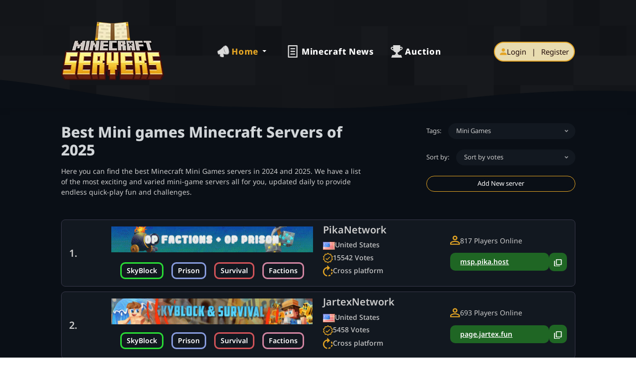

--- FILE ---
content_type: text/html; charset=UTF-8
request_url: https://minecraftservers.page/minecraft-mini%20games-servers
body_size: 23252
content:
<!DOCTYPE html>
<html lang="en-US">
<head>
  <meta charset="utf-8">
  <meta http-equiv="X-UA-Compatible" content="IE=edge">
  <meta name="viewport" content="width=device-width, initial-scale=1">
  <meta name="csrf-token" content="flF98PQoJNFeklqHgDoxBPj3CLEHJx59V0PRJAzb" />
  
  <title>            Best Mini games Minecraft Servers of 2025     - Best Minecraft Servers 2025 | MinecraftServers.Page</title>
          <script type="application/ld+json">
        [
    {
        "@context": "http://schema.org",
        "@type": "BreadcrumbList",
        "itemListElement": [
            {
                "@type": "ListItem",
                "position": 1,
                "item": {
                    "@id": "https://minecraftservers.page",
                    "name": "Minecraft Servers"
                }
            },
            {
                "@type": "ListItem",
                "position": 2,
                "item": {
                    "@id": "https://minecraftservers.page/minecraft-mini%20games-servers",
                    "name": "Mini Games Servers"
                }
            }
        ]
    }
]
    </script>

  <!-- Required meta tags -->
  <link rel="canonicalcanonical" href="https://minecraftservers.page/minecraft-mini%20games-servers" />

<meta name="description" content="Here you can find the best Minecraft Mini Games servers in 2024 and 2025. We have a list of the most exciting and varied mini-game servers all for you, updated daily to provide endless quick-play fun and challenges."/>

<link rel="icon" href="/favicon.ico">


<meta itemprop="name" content="            Best Mini games Minecraft Servers of 2025    ">
<meta itemprop="description" content="Here you can find the best Minecraft Mini Games servers in 2024 and 2025. We have a list of the most exciting and varied mini-game servers all for you, updated daily to provide endless quick-play fun and challenges.">
<meta itemprop="image" content="https://minecraftservers.page/img/logo-small.png">


<meta property="og:title" content="            Best Mini games Minecraft Servers of 2025    " />
<meta property="og:description" content="Here you can find the best Minecraft Mini Games servers in 2024 and 2025. We have a list of the most exciting and varied mini-game servers all for you, updated daily to provide endless quick-play fun and challenges." />
<meta property="og:url" content="https://minecraftservers.page/minecraft-mini%20games-servers" />
<meta property="og:image" content="https://minecraftservers.page/img/logo-small.png" />
<meta property="og:type" content="website">
<meta property="og:locale" content="en_US" />
<meta property="og:site_name" content="Minecraft Servers Page">


<meta name="twitter:card" content="summary">
<meta name="twitter:site" content="https://minecraftservers.page">
<meta name="twitter:title" content="            Best Mini games Minecraft Servers of 2025     ">
<meta name="twitter:description" content="Here you can find the best Minecraft Mini Games servers in 2024 and 2025. We have a list of the most exciting and varied mini-game servers all for you, updated daily to provide endless quick-play fun and challenges.">
<meta name="twitter:creator" content="            Best Mini games Minecraft Servers of 2025    ">
<meta name="twitter:image" content="https://minecraftservers.page/img/logo-small.png">


  <!-- Load CSS Files -->
<link rel="preload" href="https://cdnjs.cloudflare.com/ajax/libs/bootstrap/5.0.2/css/bootstrap.min.css" as="style">
<link rel="stylesheet" href="https://cdnjs.cloudflare.com/ajax/libs/bootstrap/5.0.2/css/bootstrap.min.css" media="print" onload="this.media='all'">

<!-- Local CSS Files -->
<link rel="preload" href="/css/style.css?id=4ebf4c1e55bccaa76b70b406e3372f7d" as="style">
<link rel="stylesheet" href="/css/style.css?id=4ebf4c1e55bccaa76b70b406e3372f7d" media="print" onload="this.media='all'">

<!-- Preload Critical Images -->
<link rel="preload" href="https://minecraft-news.ams3.digitaloceanspaces.com/305/minecraftnews300-%281%29.webp" as="image">
<link rel="preload" href="https://minecraftservers.page/assets/images/header-back_.png" as="image">

<!-- Preconnect to External Resources -->
<link rel="preconnect" href="https://fonts.googleapis.com">
<link rel="preconnect" href="https://fonts.gstatic.com" crossorigin>

<!-- Load Google Fonts -->
<link rel="stylesheet" href="https://fonts.googleapis.com/css2?family=Inter:wght@300;400;500;600;700;800&display=swap">

<link rel="preload" href="https://cdnjs.cloudflare.com/ajax/libs/toastr.js/latest/toastr.css" as="style">
<link rel="stylesheet" href="https://cdnjs.cloudflare.com/ajax/libs/toastr.js/latest/toastr.css" media="print" onload="this.media='all'">

<link rel="preload" href="https://cdnjs.cloudflare.com/ajax/libs/Swiper/8.3.1/swiper-bundle.css" as="style">
<link rel="stylesheet" href="https://cdnjs.cloudflare.com/ajax/libs/Swiper/8.3.1/swiper-bundle.css" media="print" onload="this.media='all'">


<link rel="stylesheet" href="https://minecraftservers.page/assets/fonts/stylesheet.css">

<!-- Favicon and Apple Touch Icon -->
<link rel="icon" href="https://minecraftservers.page/assets/images/favicon.ico">
<link rel="apple-touch-icon" href="https://minecraftservers.page/assets/images/apple-touch-icon.svg">

<!-- Noscript Fallback -->
<noscript>
    <link rel="stylesheet" href="https://cdnjs.cloudflare.com/ajax/libs/bootstrap/5.0.2/css/bootstrap.min.css">
    <link rel="stylesheet" href="https://cdnjs.cloudflare.com/ajax/libs/toastr.js/latest/toastr.css">
    <link rel="stylesheet" href="//css/style.css?id=4ebf4c1e55bccaa76b70b406e3372f7d">
</noscript>

<script src="https://code.jquery.com/jquery-3.7.1.min.js" defer></script>
<script src="https://minecraftservers.page/assets/vendor/bootstrap/js/bootstrap.bundle.min.js" defer></script>
<script src="https://minecraftservers.page/assets/vendor/swiper/swiper-bundle.min.js" defer></script>
          <!-- Matomo -->
<script>
    var _paq = window._paq = window._paq || [];
    /* tracker methods like "setCustomDimension" should be called before "trackPageView" */
    _paq.push(['trackPageView']);
    _paq.push(['enableLinkTracking']);
    (function() {
        var u="//matomo.minecraftkrant.nl/";
        _paq.push(['setTrackerUrl', u+'matomo.php']);
        _paq.push(['setSiteId', '8']);
        var d=document, g=d.createElement('script'), s=d.getElementsByTagName('script')[0];
        g.async=true; g.src=u+'matomo.js'; s.parentNode.insertBefore(g,s);
    })();
</script>
<!-- End Matomo Code -->
      <script type="application/ld+json">
    [
    {
        "@context": "http://schema.org",
        "@type": "Organization",
        "name": "Minecraft Servers Page",
        "url": "https://minecraftservers.page",
        "logo": "https://minecraft-news.ams3.digitaloceanspaces.com/305/minecraftnews300-%281%29.webp",
        "sameAs": [
            "https://twitter.com/mc_news_net",
            "https://www.youtube.com/@Minecraft-News/",
            "https://www.tiktok.com/@minecraft_news.net",
            "https://www.instagram.com/net.minecraft_news/",
            "https://www.reddit.com/user/MinecraftNewsNet"
        ]
    }
]
  </script>
</head>
<body class=" ">
  <!-- HEADER BEGIN -->
  <header>
  <style>
    /* Dark theme dropdown readability */
    .dropdown-menu.sortH a{color:#D1D5D8 !important;}
    .dropdown-menu.sortH a:hover{color:#E3A424 !important;background:transparent !important;}
  </style>
                <div class="headDestop">
        <!-- HEADER MENU  -->
        <div class="bottomNavbar" style="padding-bottom: 50px !important;">
          <div class="container">

            <div class="px-5" style="display:flex; justify-content: space-between">
              <div class="my-auto" style="width: 20% !important">
                <div class="headLogo py-1">
                  <a href="https://minecraftservers.page">
                    <img  class="img-fluid" style="max-width: 130% !important; width: 100% !important;" alt="Minecraft Servers Page" src="https://minecraft-news.ams3.digitaloceanspaces.com/305/minecraftnews300-%281%29.webp" width="300" height="175">
                  </a>
                </div>
              </div>

              <div class="my-auto">
                <nav class="mt-2">
                  <ul class="nav-list list-inline mb-0">
                    <li class="list-inline-item">
                      <div class="btn-group">
                        <a href="https://minecraftservers.page"
                           class="list-inline-item m-0
                        active">
                          <img src="https://minecraftservers.page/assets/images/news-icon.svg" alt="Home" height="25" width="25" loading="lazy">
                          Home                        </a>
                        <button type="button" class="bg-transparent border-0 dropdown-toggle dropdown-toggle-split text-white" data-bs-toggle="dropdown" aria-expanded="false">
                          <span class="visually-hidden">Toggle Dropdown</span>
                        </button>
                        <ul class="dropdown-menu list-inline sortH">
                          <li class="list-inline"> <a href="https://minecraftservers.page/servers?sort=latest">Sort by Latest</a> </li>
                          <li class="list-inline"> <a href="https://minecraftservers.page/servers?sort=players">Sort by Players</a> </li>
                        </ul>
                      </div>
                    </li>
                    <li class="list-inline-item">
                      <a href="https://minecraftservers.page/news" class="">
                        <img src="https://minecraftservers.page/assets/images/nav-home.svg" alt="Minecraft News" height="25" width="25">
                        Minecraft News                      </a>
                    </li>
                    <li class="list-inline-item">
                      <a href="https://minecraftservers.page/auctions" class="">
                        <img src="https://minecraftservers.page/assets/images/nav-auction.svg" alt="Auction" height="25" width="25">
                        Auction                      </a>
                    </li>
                  </ul>
                </nav>
              </div>

              <div class="my-auto">
                <div class="loginBtn" style="height: 40px !important" >
                  <svg width="14" height="14" viewBox="0 0 18 18" fill="none" xmlns="http://www.w3.org/2000/svg">
                    <path d="M8.99967 0.333374C10.1489 0.333374 11.2511 0.78992 12.0638 1.60258C12.8765 2.41524 13.333 3.51744 13.333 4.66671C13.333 5.81598 12.8765 6.91818 12.0638 7.73084C11.2511 8.54349 10.1489 9.00004 8.99967 9.00004C7.8504 9.00004 6.7482 8.54349 5.93554 7.73084C5.12289 6.91818 4.66634 5.81598 4.66634 4.66671C4.66634 3.51744 5.12289 2.41524 5.93554 1.60258C6.7482 0.78992 7.8504 0.333374 8.99967 0.333374ZM8.99967 11.1667C13.788 11.1667 17.6663 13.1059 17.6663 15.5V17.6667H0.333008V15.5C0.333008 13.1059 4.21134 11.1667 8.99967 11.1667Z" fill="#E3A424"/>
                  </svg>
                  <h5 style="font-size: 15px !important">
                                          <a href="https://minecraftservers.page/login">Login</a>
                      <span class="px-2">|</span>
                      <a href="https://minecraftservers.page/register">Register</a>
                                      </h5>
                </div>
              </div>
            </div>
          </div>
        </div>
      </div>
  </header>
      <section class="serverList">
        <div class="container">
            <div class="d-block d-sm-flex flex-row-reverse pb-4 px-5">
                <!-- FILTERS -->
                <div class="col-md-5 col-12 mb-3" style="display: flex; justify-content: flex-end">
                    <div class="ServerFilter">
    <form action="#" method="GET" id="minecraftFilterForm">
        <div style="width: 300px">
            <!-- Versions Filter -->
                            <!-- Tags Filter -->
                <div class="col-12 mb-4">
                    <div class="FilterBx">
                        <label for="" class="me-3">Tags:</label>
                        <svg width="8" height="6" viewBox="0 0 8 6" fill="none" xmlns="http://www.w3.org/2000/svg">
                            <path opacity="0.6" d="M1 1L4 4L7 1" stroke="white" stroke-width="1.5" />
                        </svg>
                        <select name="tag" id="mineTags" alt="min tags">
                            <option value="all" >All</option>
                                                            <option value="1" >SkyBlock</option>
                                                            <option value="2" >Prison</option>
                                                            <option value="3" >Survival</option>
                                                            <option value="4" >Factions</option>
                                                            <option value="5" >PvP</option>
                                                            <option value="6" >Economy</option>
                                                            <option value="7" >PvE</option>
                                                            <option value="8" >Vanilla</option>
                                                            <option value="9" >Lifesteal</option>
                                                            <option value="10" >Towny</option>
                                                            <option value="11" selected>Mini Games</option>
                                                            <option value="12" >Bedwars</option>
                                                            <option value="13" >Cracked</option>
                                                            <option value="14" >Skywars</option>
                                                            <option value="15" >Earth</option>
                                                            <option value="16" >Gens</option>
                                                            <option value="17" >Tycoon</option>
                                                            <option value="18" >Roleplay</option>
                                                            <option value="19" >Crossplay</option>
                                                            <option value="20" >Oneblock</option>
                                                            <option value="21" >McMMO</option>
                                                            <option value="22" >Hardcore</option>
                                                            <option value="23" >OpPrison</option>
                                                            <option value="24" >Anarchy</option>
                                                            <option value="25" >Creative</option>
                                                            <option value="26" >Cobblemon</option>
                                                            <option value="27" >Citybuild</option>
                                                            <option value="28" >Parkour</option>
                                                            <option value="29" >Parkour</option>
                                                            <option value="30" >Bedrock</option>
                                                            <option value="31" >SMP</option>
                                                            <option value="32" >Pixelmon</option>
                                                            <option value="33" >KitPvP</option>
                                                            <option value="34" >1.20</option>
                                                            <option value="35" >Free to Play</option>
                                                            <option value="36" >India</option>
                                                            <option value="37" >Pilipinas</option>
                                                            <option value="38" >Pakistan</option>
                                                            <option value="39" >Deutsche</option>
                                                            <option value="40" >Français</option>
                                                            <option value="41" >Nederlandse</option>
                                                            <option value="42" >2024</option>
                                                            <option value="43" >2025</option>
                                                            <option value="44" >2023</option>
                                                            <option value="45" >2022</option>
                                                            <option value="46" >2021</option>
                                                            <option value="47" >2020</option>
                                                            <option value="48" >2019</option>
                                                            <option value="49" >2018</option>
                                                            <option value="50" >2010</option>
                                                            <option value="51" >1.21</option>
                                                            <option value="52" >modded</option>
                                                            <option value="53" >java</option>
                                                            <option value="54" >java</option>
                                                            <option value="55" >rpg</option>
                                                            <option value="56" >gameplay</option>
                                                    </select>
                    </div>
                </div>

            
            <!-- Sort By Filter -->
            <div class=" col-12 mb-4">
                <div class="FilterBx">
                    <label for="" class="me-3">Sort by:</label>
                    <svg width="8" height="6" viewBox="0 0 8 6" fill="none" xmlns="http://www.w3.org/2000/svg">
                        <path opacity="0.6" d="M1 1L4 4L7 1" stroke="white" stroke-width="1.5" />
                    </svg>
                    <select name="sort" id="mineSorting" onchange="window.location='https://minecraftservers.page/minecraft-mini%20games-servers?sort=_so'.replace('_so',this.options[this.selectedIndex].value)+''">
                        <option value="votes" >Sort by votes</option>
                        <option value="views" >Sort by viewed</option>
                        <option value="players" >Sort by Players</option>
                        <option value="latest" >Sort by Latest</option>
                    </select>
                </div>
            </div>

            <!-- Button -->
              <div class="col-lg-12 col-6">
                <div class="FilterBx">
                    <button type="button" onclick="window.location='https://minecraftservers.page/servers/create'">Add New server</button>
                </div>
            </div>
        </div>
    </form>
</div>

                </div>
                <div class="col-md-7 col-12">
                    <h1>            Best Mini games Minecraft Servers of 2025     </h1>
                                            <p class="mt-3">Here you can find the best Minecraft Mini Games servers in 2024 and 2025. We have a list of the most exciting and varied mini-game servers all for you, updated daily to provide endless quick-play fun and challenges.</p>
                                    </div>
            </div>

                                    <!-- DESKTOP DETAIL SECTION START -->
            <div class="desktopView px-5">
                <div class="serverListDetail">
                                            <div class="detailboday ">
        <div class="row">
            <div class="col-1 my-auto">
                <div class="detail_rank">
                                            1.
                                    </div>
            </div>
            <div class="col-5 my-auto">
                <div class="detail_imge">
                    <div class="image">
                       <a href="https://minecraftservers.page/servers/pikanetwork">
                        <video width="100%" height="60" autoplay muted loop playsinline class="lazy-video"
                   title="PikaNetwork" poster="/assets/images/loading-banner.webp">
                <source data-src="https://minecraft-news.ams3.digitaloceanspaces.com/7635/EUy8ncqO8sxCVLYys4j5FQKwSkui7S4LKz41IIXJ.mp4" type="video/mp4">
                Your browser does not support the video tag.
            </video>
            </a>
                    </div>
                    <div class="tags text-md-center text-start">
                                                    <a style="color: #fff" href="https://minecraftservers.page/minecraft-skyblock-servers">
                                <h4 style="border: 3px solid #29db35 !important;">SkyBlock</h4>
                            </a>
                                                    <a style="color: #fff" href="https://minecraftservers.page/minecraft-prison-servers">
                                <h4 style="border: 3px solid #879bdd !important;">Prison</h4>
                            </a>
                                                    <a style="color: #fff" href="https://minecraftservers.page/minecraft-survival-servers">
                                <h4 style="border: 3px solid #d05359 !important;">Survival</h4>
                            </a>
                                                    <a style="color: #fff" href="https://minecraftservers.page/minecraft-factions-servers">
                                <h4 style="border: 3px solid #d084a1 !important;">Factions</h4>
                            </a>
                                            </div>
                </div>
            </div>
            
            <div class="col-3 my-auto">
                <div class="detail_name">
                    
                    <div class="title">
                        <a href="https://minecraftservers.page/servers/pikanetwork" class="title">PikaNetwork</a>
                    </div>
                    <div class="">
                        <ul class="list-inline">
                            
                                                            <li class="list-inline mb-1">
                                    <div class="dn_list curser-pointer"
                                         onclick="window.location='https://minecraftservers.page/country/united-states'">
                                        <div class="icon">
                                                                                            <img src="https://minecraftservers.page/assets/images/flag.jpg"
                                                     class="img-fluid" alt="Country flag"
                                                     height="24" width="24">
                                                                                    </div>
                                        <h6 class="mb-0">United States</h6>
                                    </div>
                                </li>
                                                        <li class="list-inline mb-1">
                                <div class="dn_list">
                                    <div class="icon">
                                        <img src="https://minecraftservers.page/assets/svg/votes.svg"
                                             class="img-fluid" alt="Votes icon" width="20" height="20">
                                    </div>
                                    <h6 class="mb-0">15542 Votes</h6>
                                </div>
                            </li>
                                                            <li class="list-inline mb-1">
                                    <div class="dn_list">
                                        <div class="icon">
                                            <img src="https://minecraftservers.page/assets/svg/platform.svg" width="20" height="20" class="img-fluid"
                                                 alt="Platform icon">
                                        </div>
                                        <h6 class="mb-0">Cross platform</h6>
                                    </div>
                                </li>
                                                    </ul>
                    </div>
                </div>
            </div>
            <!-- PLAYERS -->
            <div class="col-3 my-auto">
                <div class="detail_player_">
                    <div class="d-flex align-items-center gap-2 mb-3">
                        <img src="https://minecraftservers.page/assets/svg/players.svg" class="img-fluid" alt="Players icon" width="20" height="20">
                        <span class="mb-0">817 Players Online</span>
                    </div>
                    <div class="dp_copy btn-clipboard" data-bs-toggle="modal"
                         data-bs-target="#static-copy-2"
                         data-clipboard-target="#clipper-2"
                         server-id="2">
                        <h4 id="clipper-2">
                            msp.pika.host
                        </h4>
                        <div class="icon"><img src="https://minecraftservers.page/assets/svg/copy.svg" width="20" height="20" class="img-fluid"
                                               alt="Copy icon">
                        </div>
                    </div>
                    <div class="modal fade" id="static-copy-2" data-bs-backdrop="static" data-bs-keyboard="false" tabindex="-1" aria-labelledby="staticBackdropLabel" aria-hidden="true">
	<div class="modal-dialog modal-dialog-centered">
		<div class="modal-content">
			<div class="modal-body position-relative overflow-hidden">
				<h3 class="text-center font-weight-bold m-title">PikaNetwork</h3>
				<div class="storeRigImg mx-auto">
					<a href="https://minecraftservers.page/servers/pikanetwork">

                                                                  <video width="500" height="100%" autoplay muted loop>
                          <source src="https://minecraft-news.ams3.digitaloceanspaces.com/7635/EUy8ncqO8sxCVLYys4j5FQKwSkui7S4LKz41IIXJ.mp4" type="video/mp4">
                          <source src="https://minecraft-news.ams3.digitaloceanspaces.com/7635/EUy8ncqO8sxCVLYys4j5FQKwSkui7S4LKz41IIXJ.mp4" type="video/ogg">
                            Your browser does not support the video tag.
                        </video>
                                                              </a>
				</div>
				<p class="text-center w-75 mx-auto mb-4">You're ready to join this server! If the IP isn't already in your clipboard, you can copy it below</p>
				<div class="coupon-row">
					<span class="copyCode" id="modal-clipper-2">
						msp.pika.host</span>
					<span class="copyBtn btn-clipboard" data-clipboard-target="#modal-clipper-2" id="cpnBtn">Copy Ip</span>
				</div>
				
				<div class="text-center mb-3">
					<button type="button" class="modalBtn2" data-bs-dismiss="modal">Close</button>
				</div>
				<div class="circle1"></div>
				<div class="circle2"></div>
			</div>
		</div>
	</div>
</div>
                </div>
            </div>
        </div>
    </div>
                                            <div class="detailboday ">
        <div class="row">
            <div class="col-1 my-auto">
                <div class="detail_rank">
                                            2.
                                    </div>
            </div>
            <div class="col-5 my-auto">
                <div class="detail_imge">
                    <div class="image">
                       <a href="https://minecraftservers.page/servers/jartexnetwork">
                        <img src="/assets/images/loading-banner.webp" data-src="https://minecraft-news.ams3.digitaloceanspaces.com/106/jartex-banner.webp"
                 alt="JartexNetwork" height="60" width="468"
                 class="lazyload server-img img-fluid" style="max-height:60px"/>
            </a>
                    </div>
                    <div class="tags text-md-center text-start">
                                                    <a style="color: #fff" href="https://minecraftservers.page/minecraft-skyblock-servers">
                                <h4 style="border: 3px solid #29db35 !important;">SkyBlock</h4>
                            </a>
                                                    <a style="color: #fff" href="https://minecraftservers.page/minecraft-prison-servers">
                                <h4 style="border: 3px solid #879bdd !important;">Prison</h4>
                            </a>
                                                    <a style="color: #fff" href="https://minecraftservers.page/minecraft-survival-servers">
                                <h4 style="border: 3px solid #d05359 !important;">Survival</h4>
                            </a>
                                                    <a style="color: #fff" href="https://minecraftservers.page/minecraft-factions-servers">
                                <h4 style="border: 3px solid #d084a1 !important;">Factions</h4>
                            </a>
                                            </div>
                </div>
            </div>
            
            <div class="col-3 my-auto">
                <div class="detail_name">
                    
                    <div class="title">
                        <a href="https://minecraftservers.page/servers/jartexnetwork" class="title">JartexNetwork</a>
                    </div>
                    <div class="">
                        <ul class="list-inline">
                            
                                                            <li class="list-inline mb-1">
                                    <div class="dn_list curser-pointer"
                                         onclick="window.location='https://minecraftservers.page/country/united-states'">
                                        <div class="icon">
                                                                                            <img src="https://minecraftservers.page/assets/images/flag.jpg"
                                                     class="img-fluid" alt="Country flag"
                                                     height="24" width="24">
                                                                                    </div>
                                        <h6 class="mb-0">United States</h6>
                                    </div>
                                </li>
                                                        <li class="list-inline mb-1">
                                <div class="dn_list">
                                    <div class="icon">
                                        <img src="https://minecraftservers.page/assets/svg/votes.svg"
                                             class="img-fluid" alt="Votes icon" width="20" height="20">
                                    </div>
                                    <h6 class="mb-0">5458 Votes</h6>
                                </div>
                            </li>
                                                            <li class="list-inline mb-1">
                                    <div class="dn_list">
                                        <div class="icon">
                                            <img src="https://minecraftservers.page/assets/svg/platform.svg" width="20" height="20" class="img-fluid"
                                                 alt="Platform icon">
                                        </div>
                                        <h6 class="mb-0">Cross platform</h6>
                                    </div>
                                </li>
                                                    </ul>
                    </div>
                </div>
            </div>
            <!-- PLAYERS -->
            <div class="col-3 my-auto">
                <div class="detail_player_">
                    <div class="d-flex align-items-center gap-2 mb-3">
                        <img src="https://minecraftservers.page/assets/svg/players.svg" class="img-fluid" alt="Players icon" width="20" height="20">
                        <span class="mb-0">693 Players Online</span>
                    </div>
                    <div class="dp_copy btn-clipboard" data-bs-toggle="modal"
                         data-bs-target="#static-copy-4"
                         data-clipboard-target="#clipper-4"
                         server-id="4">
                        <h4 id="clipper-4">
                            page.jartex.fun
                        </h4>
                        <div class="icon"><img src="https://minecraftservers.page/assets/svg/copy.svg" width="20" height="20" class="img-fluid"
                                               alt="Copy icon">
                        </div>
                    </div>
                    <div class="modal fade" id="static-copy-4" data-bs-backdrop="static" data-bs-keyboard="false" tabindex="-1" aria-labelledby="staticBackdropLabel" aria-hidden="true">
	<div class="modal-dialog modal-dialog-centered">
		<div class="modal-content">
			<div class="modal-body position-relative overflow-hidden">
				<h3 class="text-center font-weight-bold m-title">JartexNetwork</h3>
				<div class="storeRigImg mx-auto">
					<a href="https://minecraftservers.page/servers/jartexnetwork">

                                                                  <img src="https://minecraft-news.ams3.digitaloceanspaces.com/106/jartex-banner.webp" class="server-img img-fluid" height="60" width="468" style="max-height:60px"/>
                                                              </a>
				</div>
				<p class="text-center w-75 mx-auto mb-4">You're ready to join this server! If the IP isn't already in your clipboard, you can copy it below</p>
				<div class="coupon-row">
					<span class="copyCode" id="modal-clipper-4">
						page.jartex.fun</span>
					<span class="copyBtn btn-clipboard" data-clipboard-target="#modal-clipper-4" id="cpnBtn">Copy Ip</span>
				</div>
				
				<div class="text-center mb-3">
					<button type="button" class="modalBtn2" data-bs-dismiss="modal">Close</button>
				</div>
				<div class="circle1"></div>
				<div class="circle2"></div>
			</div>
		</div>
	</div>
</div>
                </div>
            </div>
        </div>
    </div>
                                            <div class="detailboday ">
        <div class="row">
            <div class="col-1 my-auto">
                <div class="detail_rank">
                                            3.
                                    </div>
            </div>
            <div class="col-5 my-auto">
                <div class="detail_imge">
                    <div class="image">
                       <a href="https://minecraftservers.page/servers/advancius-network-free-ranks">
                        <video width="100%" height="60" autoplay muted loop playsinline class="lazy-video"
                   title="Advancius Network 🌟FREE RANKS🌟" poster="/assets/images/loading-banner.webp">
                <source data-src="https://minecraft-news.ams3.digitaloceanspaces.com/4944/yYQ4tMfMjD9AXgMSKAW5UJub0w8TjnMKm1pn1rxd.mp4" type="video/mp4">
                Your browser does not support the video tag.
            </video>
            </a>
                    </div>
                    <div class="tags text-md-center text-start">
                                                    <a style="color: #fff" href="https://minecraftservers.page/minecraft-skyblock-servers">
                                <h4 style="border: 3px solid #29db35 !important;">SkyBlock</h4>
                            </a>
                                                    <a style="color: #fff" href="https://minecraftservers.page/minecraft-prison-servers">
                                <h4 style="border: 3px solid #879bdd !important;">Prison</h4>
                            </a>
                                                    <a style="color: #fff" href="https://minecraftservers.page/minecraft-survival-servers">
                                <h4 style="border: 3px solid #d05359 !important;">Survival</h4>
                            </a>
                                                    <a style="color: #fff" href="https://minecraftservers.page/minecraft-factions-servers">
                                <h4 style="border: 3px solid #d084a1 !important;">Factions</h4>
                            </a>
                                            </div>
                </div>
            </div>
            
            <div class="col-3 my-auto">
                <div class="detail_name">
                    
                    <div class="title">
                        <a href="https://minecraftservers.page/servers/advancius-network-free-ranks" class="title">Advancius Network 🌟FREE RANKS🌟</a>
                    </div>
                    <div class="">
                        <ul class="list-inline">
                            
                                                            <li class="list-inline mb-1">
                                    <div class="dn_list curser-pointer"
                                         onclick="window.location='https://minecraftservers.page/country/united-states'">
                                        <div class="icon">
                                                                                            <img src="https://minecraftservers.page/assets/images/flag.jpg"
                                                     class="img-fluid" alt="Country flag"
                                                     height="24" width="24">
                                                                                    </div>
                                        <h6 class="mb-0">United States</h6>
                                    </div>
                                </li>
                                                        <li class="list-inline mb-1">
                                <div class="dn_list">
                                    <div class="icon">
                                        <img src="https://minecraftservers.page/assets/svg/votes.svg"
                                             class="img-fluid" alt="Votes icon" width="20" height="20">
                                    </div>
                                    <h6 class="mb-0">200 Votes</h6>
                                </div>
                            </li>
                                                            <li class="list-inline mb-1">
                                    <div class="dn_list">
                                        <div class="icon">
                                            <img src="https://minecraftservers.page/assets/svg/platform.svg" width="20" height="20" class="img-fluid"
                                                 alt="Platform icon">
                                        </div>
                                        <h6 class="mb-0">Cross platform</h6>
                                    </div>
                                </li>
                                                    </ul>
                    </div>
                </div>
            </div>
            <!-- PLAYERS -->
            <div class="col-3 my-auto">
                <div class="detail_player_">
                    <div class="d-flex align-items-center gap-2 mb-3">
                        <img src="https://minecraftservers.page/assets/svg/players.svg" class="img-fluid" alt="Players icon" width="20" height="20">
                        <span class="mb-0">104 Players Online</span>
                    </div>
                    <div class="dp_copy btn-clipboard" data-bs-toggle="modal"
                         data-bs-target="#static-copy-25"
                         data-clipboard-target="#clipper-25"
                         server-id="25">
                        <h4 id="clipper-25">
                            mc.advancius.net
                        </h4>
                        <div class="icon"><img src="https://minecraftservers.page/assets/svg/copy.svg" width="20" height="20" class="img-fluid"
                                               alt="Copy icon">
                        </div>
                    </div>
                    <div class="modal fade" id="static-copy-25" data-bs-backdrop="static" data-bs-keyboard="false" tabindex="-1" aria-labelledby="staticBackdropLabel" aria-hidden="true">
	<div class="modal-dialog modal-dialog-centered">
		<div class="modal-content">
			<div class="modal-body position-relative overflow-hidden">
				<h3 class="text-center font-weight-bold m-title">Advancius Network 🌟FREE RANKS🌟</h3>
				<div class="storeRigImg mx-auto">
					<a href="https://minecraftservers.page/servers/advancius-network-free-ranks">

                                                                  <video width="500" height="100%" autoplay muted loop>
                          <source src="https://minecraft-news.ams3.digitaloceanspaces.com/4944/yYQ4tMfMjD9AXgMSKAW5UJub0w8TjnMKm1pn1rxd.mp4" type="video/mp4">
                          <source src="https://minecraft-news.ams3.digitaloceanspaces.com/4944/yYQ4tMfMjD9AXgMSKAW5UJub0w8TjnMKm1pn1rxd.mp4" type="video/ogg">
                            Your browser does not support the video tag.
                        </video>
                                                              </a>
				</div>
				<p class="text-center w-75 mx-auto mb-4">You're ready to join this server! If the IP isn't already in your clipboard, you can copy it below</p>
				<div class="coupon-row">
					<span class="copyCode" id="modal-clipper-25">
						mc.advancius.net</span>
					<span class="copyBtn btn-clipboard" data-clipboard-target="#modal-clipper-25" id="cpnBtn">Copy Ip</span>
				</div>
				
				<div class="text-center mb-3">
					<button type="button" class="modalBtn2" data-bs-dismiss="modal">Close</button>
				</div>
				<div class="circle1"></div>
				<div class="circle2"></div>
			</div>
		</div>
	</div>
</div>
                </div>
            </div>
        </div>
    </div>
                                            <div class="detailboday ">
        <div class="row">
            <div class="col-1 my-auto">
                <div class="detail_rank">
                                            4.
                                    </div>
            </div>
            <div class="col-5 my-auto">
                <div class="detail_imge">
                    <div class="image">
                       <a href="https://minecraftservers.page/servers/bashybashy">
                        <video width="100%" height="60" autoplay muted loop playsinline class="lazy-video"
                   title="BashyBashy" poster="/assets/images/loading-banner.webp">
                <source data-src="https://minecraft-news.ams3.digitaloceanspaces.com/4870/YOod11z3pZqJ8ZMjK3njFChqQsjn2woGEWL8goDj.mp4" type="video/mp4">
                Your browser does not support the video tag.
            </video>
            </a>
                    </div>
                    <div class="tags text-md-center text-start">
                                                    <a style="color: #fff" href="https://minecraftservers.page/minecraft-pvp-servers">
                                <h4 style="border: 3px solid #ff6649 !important;">PvP</h4>
                            </a>
                                                    <a style="color: #fff" href="https://minecraftservers.page/minecraft-pve-servers">
                                <h4 style="border: 3px solid #d28a68 !important;">PvE</h4>
                            </a>
                                                    <a style="color: #fff" href="https://minecraftservers.page/minecraft-mini%20games-servers">
                                <h4 style="border: 3px solid #0c6bdc !important;">Mini Games</h4>
                            </a>
                                                    <a style="color: #fff" href="https://minecraftservers.page/minecraft-bedwars-servers">
                                <h4 style="border: 3px solid #6db442 !important;">Bedwars</h4>
                            </a>
                                            </div>
                </div>
            </div>
            
            <div class="col-3 my-auto">
                <div class="detail_name">
                    
                    <div class="title">
                        <a href="https://minecraftservers.page/servers/bashybashy" class="title">BashyBashy</a>
                    </div>
                    <div class="">
                        <ul class="list-inline">
                            
                                                            <li class="list-inline mb-1">
                                    <div class="dn_list curser-pointer"
                                         onclick="window.location='https://minecraftservers.page/country/united-kingdom'">
                                        <div class="icon">
                                                                                            <img src="https://minecraftservers.page/assets/images/flag.jpg"
                                                     class="img-fluid" alt="Country flag"
                                                     height="24" width="24">
                                                                                    </div>
                                        <h6 class="mb-0">United Kingdom</h6>
                                    </div>
                                </li>
                                                        <li class="list-inline mb-1">
                                <div class="dn_list">
                                    <div class="icon">
                                        <img src="https://minecraftservers.page/assets/svg/votes.svg"
                                             class="img-fluid" alt="Votes icon" width="20" height="20">
                                    </div>
                                    <h6 class="mb-0">87 Votes</h6>
                                </div>
                            </li>
                                                    </ul>
                    </div>
                </div>
            </div>
            <!-- PLAYERS -->
            <div class="col-3 my-auto">
                <div class="detail_player_">
                    <div class="d-flex align-items-center gap-2 mb-3">
                        <img src="https://minecraftservers.page/assets/svg/players.svg" class="img-fluid" alt="Players icon" width="20" height="20">
                        <span class="mb-0">0 Players Online</span>
                    </div>
                    <div class="dp_copy btn-clipboard" data-bs-toggle="modal"
                         data-bs-target="#static-copy-216"
                         data-clipboard-target="#clipper-216"
                         server-id="216">
                        <h4 id="clipper-216">
                            play.bashybashy.com:25577
                        </h4>
                        <div class="icon"><img src="https://minecraftservers.page/assets/svg/copy.svg" width="20" height="20" class="img-fluid"
                                               alt="Copy icon">
                        </div>
                    </div>
                    <div class="modal fade" id="static-copy-216" data-bs-backdrop="static" data-bs-keyboard="false" tabindex="-1" aria-labelledby="staticBackdropLabel" aria-hidden="true">
	<div class="modal-dialog modal-dialog-centered">
		<div class="modal-content">
			<div class="modal-body position-relative overflow-hidden">
				<h3 class="text-center font-weight-bold m-title">BashyBashy</h3>
				<div class="storeRigImg mx-auto">
					<a href="https://minecraftservers.page/servers/bashybashy">

                                                                  <video width="500" height="100%" autoplay muted loop>
                          <source src="https://minecraft-news.ams3.digitaloceanspaces.com/4870/YOod11z3pZqJ8ZMjK3njFChqQsjn2woGEWL8goDj.mp4" type="video/mp4">
                          <source src="https://minecraft-news.ams3.digitaloceanspaces.com/4870/YOod11z3pZqJ8ZMjK3njFChqQsjn2woGEWL8goDj.mp4" type="video/ogg">
                            Your browser does not support the video tag.
                        </video>
                                                              </a>
				</div>
				<p class="text-center w-75 mx-auto mb-4">You're ready to join this server! If the IP isn't already in your clipboard, you can copy it below</p>
				<div class="coupon-row">
					<span class="copyCode" id="modal-clipper-216">
						play.bashybashy.com:25577</span>
					<span class="copyBtn btn-clipboard" data-clipboard-target="#modal-clipper-216" id="cpnBtn">Copy Ip</span>
				</div>
				
				<div class="text-center mb-3">
					<button type="button" class="modalBtn2" data-bs-dismiss="modal">Close</button>
				</div>
				<div class="circle1"></div>
				<div class="circle2"></div>
			</div>
		</div>
	</div>
</div>
                </div>
            </div>
        </div>
    </div>
                                            <div class="detailboday ">
        <div class="row">
            <div class="col-1 my-auto">
                <div class="detail_rank">
                                            5.
                                    </div>
            </div>
            <div class="col-5 my-auto">
                <div class="detail_imge">
                    <div class="image">
                       <a href="https://minecraftservers.page/servers/chickencraft">
                        <video width="100%" height="60" autoplay muted loop playsinline class="lazy-video"
                   title="ChickenCraft" poster="/assets/images/loading-banner.webp">
                <source data-src="https://minecraft-news.ams3.digitaloceanspaces.com/113/J3bd6U1PYyhRTKTouI6RnaHiTk1Vy85Lr1vAY3kk.mp4" type="video/mp4">
                Your browser does not support the video tag.
            </video>
            </a>
                    </div>
                    <div class="tags text-md-center text-start">
                                                    <a style="color: #fff" href="https://minecraftservers.page/minecraft-survival-servers">
                                <h4 style="border: 3px solid #d05359 !important;">Survival</h4>
                            </a>
                                                    <a style="color: #fff" href="https://minecraftservers.page/minecraft-pvp-servers">
                                <h4 style="border: 3px solid #ff6649 !important;">PvP</h4>
                            </a>
                                                    <a style="color: #fff" href="https://minecraftservers.page/minecraft-pve-servers">
                                <h4 style="border: 3px solid #d28a68 !important;">PvE</h4>
                            </a>
                                                    <a style="color: #fff" href="https://minecraftservers.page/minecraft-mini%20games-servers">
                                <h4 style="border: 3px solid #0c6bdc !important;">Mini Games</h4>
                            </a>
                                            </div>
                </div>
            </div>
            
            <div class="col-3 my-auto">
                <div class="detail_name">
                    
                    <div class="title">
                        <a href="https://minecraftservers.page/servers/chickencraft" class="title">ChickenCraft</a>
                    </div>
                    <div class="">
                        <ul class="list-inline">
                            
                                                            <li class="list-inline mb-1">
                                    <div class="dn_list curser-pointer"
                                         onclick="window.location='https://minecraftservers.page/country/germany'">
                                        <div class="icon">
                                                                                            <img src="https://minecraftservers.page/assets/images/flag.jpg"
                                                     class="img-fluid" alt="Country flag"
                                                     height="24" width="24">
                                                                                    </div>
                                        <h6 class="mb-0">Germany</h6>
                                    </div>
                                </li>
                                                        <li class="list-inline mb-1">
                                <div class="dn_list">
                                    <div class="icon">
                                        <img src="https://minecraftservers.page/assets/svg/votes.svg"
                                             class="img-fluid" alt="Votes icon" width="20" height="20">
                                    </div>
                                    <h6 class="mb-0">6 Votes</h6>
                                </div>
                            </li>
                                                            <li class="list-inline mb-1">
                                    <div class="dn_list">
                                        <div class="icon">
                                            <img src="https://minecraftservers.page/assets/svg/platform.svg" width="20" height="20" class="img-fluid"
                                                 alt="Platform icon">
                                        </div>
                                        <h6 class="mb-0">Cross platform</h6>
                                    </div>
                                </li>
                                                    </ul>
                    </div>
                </div>
            </div>
            <!-- PLAYERS -->
            <div class="col-3 my-auto">
                <div class="detail_player_">
                    <div class="d-flex align-items-center gap-2 mb-3">
                        <img src="https://minecraftservers.page/assets/svg/players.svg" class="img-fluid" alt="Players icon" width="20" height="20">
                        <span class="mb-0">164 Players Online</span>
                    </div>
                    <div class="dp_copy btn-clipboard" data-bs-toggle="modal"
                         data-bs-target="#static-copy-19"
                         data-clipboard-target="#clipper-19"
                         server-id="19">
                        <h4 id="clipper-19">
                            eu.chickencraft.nl
                        </h4>
                        <div class="icon"><img src="https://minecraftservers.page/assets/svg/copy.svg" width="20" height="20" class="img-fluid"
                                               alt="Copy icon">
                        </div>
                    </div>
                    <div class="modal fade" id="static-copy-19" data-bs-backdrop="static" data-bs-keyboard="false" tabindex="-1" aria-labelledby="staticBackdropLabel" aria-hidden="true">
	<div class="modal-dialog modal-dialog-centered">
		<div class="modal-content">
			<div class="modal-body position-relative overflow-hidden">
				<h3 class="text-center font-weight-bold m-title">ChickenCraft</h3>
				<div class="storeRigImg mx-auto">
					<a href="https://minecraftservers.page/servers/chickencraft">

                                                                  <video width="500" height="100%" autoplay muted loop>
                          <source src="https://minecraft-news.ams3.digitaloceanspaces.com/113/J3bd6U1PYyhRTKTouI6RnaHiTk1Vy85Lr1vAY3kk.mp4" type="video/mp4">
                          <source src="https://minecraft-news.ams3.digitaloceanspaces.com/113/J3bd6U1PYyhRTKTouI6RnaHiTk1Vy85Lr1vAY3kk.mp4" type="video/ogg">
                            Your browser does not support the video tag.
                        </video>
                                                              </a>
				</div>
				<p class="text-center w-75 mx-auto mb-4">You're ready to join this server! If the IP isn't already in your clipboard, you can copy it below</p>
				<div class="coupon-row">
					<span class="copyCode" id="modal-clipper-19">
						eu.chickencraft.nl</span>
					<span class="copyBtn btn-clipboard" data-clipboard-target="#modal-clipper-19" id="cpnBtn">Copy Ip</span>
				</div>
				
				<div class="text-center mb-3">
					<button type="button" class="modalBtn2" data-bs-dismiss="modal">Close</button>
				</div>
				<div class="circle1"></div>
				<div class="circle2"></div>
			</div>
		</div>
	</div>
</div>
                </div>
            </div>
        </div>
    </div>
                                            <div class="detailboday ">
        <div class="row">
            <div class="col-1 my-auto">
                <div class="detail_rank">
                                            6.
                                    </div>
            </div>
            <div class="col-5 my-auto">
                <div class="detail_imge">
                    <div class="image">
                       <a href="https://minecraftservers.page/servers/cubecraft">
                        <video width="100%" height="60" autoplay muted loop playsinline class="lazy-video"
                   title="CubeCraft" poster="/assets/images/loading-banner.webp">
                <source data-src="https://minecraft-news.ams3.digitaloceanspaces.com/84/brTVJKqtlQAEy7VwC1MXoKLBFAgf8dOLeOV3mlAx.mp4" type="video/mp4">
                Your browser does not support the video tag.
            </video>
            </a>
                    </div>
                    <div class="tags text-md-center text-start">
                                                    <a style="color: #fff" href="https://minecraftservers.page/minecraft-skyblock-servers">
                                <h4 style="border: 3px solid #29db35 !important;">SkyBlock</h4>
                            </a>
                                                    <a style="color: #fff" href="https://minecraftservers.page/minecraft-prison-servers">
                                <h4 style="border: 3px solid #879bdd !important;">Prison</h4>
                            </a>
                                                    <a style="color: #fff" href="https://minecraftservers.page/minecraft-survival-servers">
                                <h4 style="border: 3px solid #d05359 !important;">Survival</h4>
                            </a>
                                                    <a style="color: #fff" href="https://minecraftservers.page/minecraft-factions-servers">
                                <h4 style="border: 3px solid #d084a1 !important;">Factions</h4>
                            </a>
                                            </div>
                </div>
            </div>
            
            <div class="col-3 my-auto">
                <div class="detail_name">
                    
                    <div class="title">
                        <a href="https://minecraftservers.page/servers/cubecraft" class="title">CubeCraft</a>
                    </div>
                    <div class="">
                        <ul class="list-inline">
                            
                                                            <li class="list-inline mb-1">
                                    <div class="dn_list curser-pointer"
                                         onclick="window.location='https://minecraftservers.page/country/united-states'">
                                        <div class="icon">
                                                                                            <img src="https://minecraftservers.page/assets/images/flag.jpg"
                                                     class="img-fluid" alt="Country flag"
                                                     height="24" width="24">
                                                                                    </div>
                                        <h6 class="mb-0">United States</h6>
                                    </div>
                                </li>
                                                        <li class="list-inline mb-1">
                                <div class="dn_list">
                                    <div class="icon">
                                        <img src="https://minecraftservers.page/assets/svg/votes.svg"
                                             class="img-fluid" alt="Votes icon" width="20" height="20">
                                    </div>
                                    <h6 class="mb-0">0 Votes</h6>
                                </div>
                            </li>
                                                            <li class="list-inline mb-1">
                                    <div class="dn_list">
                                        <div class="icon">
                                            <img src="https://minecraftservers.page/assets/svg/platform.svg" width="20" height="20" class="img-fluid"
                                                 alt="Platform icon">
                                        </div>
                                        <h6 class="mb-0">Cross platform</h6>
                                    </div>
                                </li>
                                                    </ul>
                    </div>
                </div>
            </div>
            <!-- PLAYERS -->
            <div class="col-3 my-auto">
                <div class="detail_player_">
                    <div class="d-flex align-items-center gap-2 mb-3">
                        <img src="https://minecraftservers.page/assets/svg/players.svg" class="img-fluid" alt="Players icon" width="20" height="20">
                        <span class="mb-0">0 Players Online</span>
                    </div>
                    <div class="dp_copy btn-clipboard" data-bs-toggle="modal"
                         data-bs-target="#static-copy-6"
                         data-clipboard-target="#clipper-6"
                         server-id="6">
                        <h4 id="clipper-6">
                            cubecraft.net
                        </h4>
                        <div class="icon"><img src="https://minecraftservers.page/assets/svg/copy.svg" width="20" height="20" class="img-fluid"
                                               alt="Copy icon">
                        </div>
                    </div>
                    <div class="modal fade" id="static-copy-6" data-bs-backdrop="static" data-bs-keyboard="false" tabindex="-1" aria-labelledby="staticBackdropLabel" aria-hidden="true">
	<div class="modal-dialog modal-dialog-centered">
		<div class="modal-content">
			<div class="modal-body position-relative overflow-hidden">
				<h3 class="text-center font-weight-bold m-title">CubeCraft</h3>
				<div class="storeRigImg mx-auto">
					<a href="https://minecraftservers.page/servers/cubecraft">

                                                                  <video width="500" height="100%" autoplay muted loop>
                          <source src="https://minecraft-news.ams3.digitaloceanspaces.com/84/brTVJKqtlQAEy7VwC1MXoKLBFAgf8dOLeOV3mlAx.mp4" type="video/mp4">
                          <source src="https://minecraft-news.ams3.digitaloceanspaces.com/84/brTVJKqtlQAEy7VwC1MXoKLBFAgf8dOLeOV3mlAx.mp4" type="video/ogg">
                            Your browser does not support the video tag.
                        </video>
                                                              </a>
				</div>
				<p class="text-center w-75 mx-auto mb-4">You're ready to join this server! If the IP isn't already in your clipboard, you can copy it below</p>
				<div class="coupon-row">
					<span class="copyCode" id="modal-clipper-6">
						cubecraft.net</span>
					<span class="copyBtn btn-clipboard" data-clipboard-target="#modal-clipper-6" id="cpnBtn">Copy Ip</span>
				</div>
				
				<div class="text-center mb-3">
					<button type="button" class="modalBtn2" data-bs-dismiss="modal">Close</button>
				</div>
				<div class="circle1"></div>
				<div class="circle2"></div>
			</div>
		</div>
	</div>
</div>
                </div>
            </div>
        </div>
    </div>
                                            <div class="detailboday ">
        <div class="row">
            <div class="col-1 my-auto">
                <div class="detail_rank">
                                            7.
                                    </div>
            </div>
            <div class="col-5 my-auto">
                <div class="detail_imge">
                    <div class="image">
                       <a href="https://minecraftservers.page/servers/crazyfactions">
                        <video width="100%" height="60" autoplay muted loop playsinline class="lazy-video"
                   title="CrazyFactions" poster="/assets/images/loading-banner.webp">
                <source data-src="https://minecraft-news.ams3.digitaloceanspaces.com/175/Sm0HxOVtScnGEwxp6PUsFGGq46FxXrnoN2Zxt37c.mp4" type="video/mp4">
                Your browser does not support the video tag.
            </video>
            </a>
                    </div>
                    <div class="tags text-md-center text-start">
                                                    <a style="color: #fff" href="https://minecraftservers.page/minecraft-survival-servers">
                                <h4 style="border: 3px solid #d05359 !important;">Survival</h4>
                            </a>
                                                    <a style="color: #fff" href="https://minecraftservers.page/minecraft-factions-servers">
                                <h4 style="border: 3px solid #d084a1 !important;">Factions</h4>
                            </a>
                                                    <a style="color: #fff" href="https://minecraftservers.page/minecraft-pvp-servers">
                                <h4 style="border: 3px solid #ff6649 !important;">PvP</h4>
                            </a>
                                                    <a style="color: #fff" href="https://minecraftservers.page/minecraft-lifesteal-servers">
                                <h4 style="border: 3px solid #cd8e5e !important;">Lifesteal</h4>
                            </a>
                                            </div>
                </div>
            </div>
            
            <div class="col-3 my-auto">
                <div class="detail_name">
                    
                    <div class="title">
                        <a href="https://minecraftservers.page/servers/crazyfactions" class="title">CrazyFactions</a>
                    </div>
                    <div class="">
                        <ul class="list-inline">
                            
                                                            <li class="list-inline mb-1">
                                    <div class="dn_list curser-pointer"
                                         onclick="window.location='https://minecraftservers.page/country/united-states'">
                                        <div class="icon">
                                                                                            <img src="https://minecraftservers.page/assets/images/flag.jpg"
                                                     class="img-fluid" alt="Country flag"
                                                     height="24" width="24">
                                                                                    </div>
                                        <h6 class="mb-0">United States</h6>
                                    </div>
                                </li>
                                                        <li class="list-inline mb-1">
                                <div class="dn_list">
                                    <div class="icon">
                                        <img src="https://minecraftservers.page/assets/svg/votes.svg"
                                             class="img-fluid" alt="Votes icon" width="20" height="20">
                                    </div>
                                    <h6 class="mb-0">0 Votes</h6>
                                </div>
                            </li>
                                                            <li class="list-inline mb-1">
                                    <div class="dn_list">
                                        <div class="icon">
                                            <img src="https://minecraftservers.page/assets/svg/platform.svg" width="20" height="20" class="img-fluid"
                                                 alt="Platform icon">
                                        </div>
                                        <h6 class="mb-0">Cross platform</h6>
                                    </div>
                                </li>
                                                    </ul>
                    </div>
                </div>
            </div>
            <!-- PLAYERS -->
            <div class="col-3 my-auto">
                <div class="detail_player_">
                    <div class="d-flex align-items-center gap-2 mb-3">
                        <img src="https://minecraftservers.page/assets/svg/players.svg" class="img-fluid" alt="Players icon" width="20" height="20">
                        <span class="mb-0">0 Players Online</span>
                    </div>
                    <div class="dp_copy btn-clipboard" data-bs-toggle="modal"
                         data-bs-target="#static-copy-26"
                         data-clipboard-target="#clipper-26"
                         server-id="26">
                        <h4 id="clipper-26">
                            87.98.251.6:25580
                        </h4>
                        <div class="icon"><img src="https://minecraftservers.page/assets/svg/copy.svg" width="20" height="20" class="img-fluid"
                                               alt="Copy icon">
                        </div>
                    </div>
                    <div class="modal fade" id="static-copy-26" data-bs-backdrop="static" data-bs-keyboard="false" tabindex="-1" aria-labelledby="staticBackdropLabel" aria-hidden="true">
	<div class="modal-dialog modal-dialog-centered">
		<div class="modal-content">
			<div class="modal-body position-relative overflow-hidden">
				<h3 class="text-center font-weight-bold m-title">CrazyFactions</h3>
				<div class="storeRigImg mx-auto">
					<a href="https://minecraftservers.page/servers/crazyfactions">

                                                                  <video width="500" height="100%" autoplay muted loop>
                          <source src="https://minecraft-news.ams3.digitaloceanspaces.com/175/Sm0HxOVtScnGEwxp6PUsFGGq46FxXrnoN2Zxt37c.mp4" type="video/mp4">
                          <source src="https://minecraft-news.ams3.digitaloceanspaces.com/175/Sm0HxOVtScnGEwxp6PUsFGGq46FxXrnoN2Zxt37c.mp4" type="video/ogg">
                            Your browser does not support the video tag.
                        </video>
                                                              </a>
				</div>
				<p class="text-center w-75 mx-auto mb-4">You're ready to join this server! If the IP isn't already in your clipboard, you can copy it below</p>
				<div class="coupon-row">
					<span class="copyCode" id="modal-clipper-26">
						87.98.251.6:25580</span>
					<span class="copyBtn btn-clipboard" data-clipboard-target="#modal-clipper-26" id="cpnBtn">Copy Ip</span>
				</div>
				
				<div class="text-center mb-3">
					<button type="button" class="modalBtn2" data-bs-dismiss="modal">Close</button>
				</div>
				<div class="circle1"></div>
				<div class="circle2"></div>
			</div>
		</div>
	</div>
</div>
                </div>
            </div>
        </div>
    </div>
                                            <div class="detailboday ">
        <div class="row">
            <div class="col-1 my-auto">
                <div class="detail_rank">
                                            8.
                                    </div>
            </div>
            <div class="col-5 my-auto">
                <div class="detail_imge">
                    <div class="image">
                       <a href="https://minecraftservers.page/servers/fakepixel">
            <img src="/assets/images/no-banner.webp" alt="Fakepixel" height="60" width="468">
    </a>
                    </div>
                    <div class="tags text-md-center text-start">
                                                    <a style="color: #fff" href="https://minecraftservers.page/minecraft-skyblock-servers">
                                <h4 style="border: 3px solid #29db35 !important;">SkyBlock</h4>
                            </a>
                                                    <a style="color: #fff" href="https://minecraftservers.page/minecraft-pvp-servers">
                                <h4 style="border: 3px solid #ff6649 !important;">PvP</h4>
                            </a>
                                                    <a style="color: #fff" href="https://minecraftservers.page/minecraft-economy-servers">
                                <h4 style="border: 3px solid #6fb07d !important;">Economy</h4>
                            </a>
                                                    <a style="color: #fff" href="https://minecraftservers.page/minecraft-pve-servers">
                                <h4 style="border: 3px solid #d28a68 !important;">PvE</h4>
                            </a>
                                            </div>
                </div>
            </div>
            
            <div class="col-3 my-auto">
                <div class="detail_name">
                    
                    <div class="title">
                        <a href="https://minecraftservers.page/servers/fakepixel" class="title">Fakepixel</a>
                    </div>
                    <div class="">
                        <ul class="list-inline">
                            
                                                            <li class="list-inline mb-1">
                                    <div class="dn_list curser-pointer"
                                         onclick="window.location='https://minecraftservers.page/country/united-states'">
                                        <div class="icon">
                                                                                            <img src="https://minecraftservers.page/assets/images/flag.jpg"
                                                     class="img-fluid" alt="Country flag"
                                                     height="24" width="24">
                                                                                    </div>
                                        <h6 class="mb-0">United States</h6>
                                    </div>
                                </li>
                                                        <li class="list-inline mb-1">
                                <div class="dn_list">
                                    <div class="icon">
                                        <img src="https://minecraftservers.page/assets/svg/votes.svg"
                                             class="img-fluid" alt="Votes icon" width="20" height="20">
                                    </div>
                                    <h6 class="mb-0">0 Votes</h6>
                                </div>
                            </li>
                                                    </ul>
                    </div>
                </div>
            </div>
            <!-- PLAYERS -->
            <div class="col-3 my-auto">
                <div class="detail_player_">
                    <div class="d-flex align-items-center gap-2 mb-3">
                        <img src="https://minecraftservers.page/assets/svg/players.svg" class="img-fluid" alt="Players icon" width="20" height="20">
                        <span class="mb-0">194 Players Online</span>
                    </div>
                    <div class="dp_copy btn-clipboard" data-bs-toggle="modal"
                         data-bs-target="#static-copy-78"
                         data-clipboard-target="#clipper-78"
                         server-id="78">
                        <h4 id="clipper-78">
                            mc.fakepixel.fun
                        </h4>
                        <div class="icon"><img src="https://minecraftservers.page/assets/svg/copy.svg" width="20" height="20" class="img-fluid"
                                               alt="Copy icon">
                        </div>
                    </div>
                    <div class="modal fade" id="static-copy-78" data-bs-backdrop="static" data-bs-keyboard="false" tabindex="-1" aria-labelledby="staticBackdropLabel" aria-hidden="true">
	<div class="modal-dialog modal-dialog-centered">
		<div class="modal-content">
			<div class="modal-body position-relative overflow-hidden">
				<h3 class="text-center font-weight-bold m-title">Fakepixel</h3>
				<div class="storeRigImg mx-auto">
					<a href="https://minecraftservers.page/servers/fakepixel">

                                            <img src="https://minecraftservers.page/assets/images/no-banner.webp" class="img-fluid" alt="">
                                        </a>
				</div>
				<p class="text-center w-75 mx-auto mb-4">You're ready to join this server! If the IP isn't already in your clipboard, you can copy it below</p>
				<div class="coupon-row">
					<span class="copyCode" id="modal-clipper-78">
						mc.fakepixel.fun</span>
					<span class="copyBtn btn-clipboard" data-clipboard-target="#modal-clipper-78" id="cpnBtn">Copy Ip</span>
				</div>
				
				<div class="text-center mb-3">
					<button type="button" class="modalBtn2" data-bs-dismiss="modal">Close</button>
				</div>
				<div class="circle1"></div>
				<div class="circle2"></div>
			</div>
		</div>
	</div>
</div>
                </div>
            </div>
        </div>
    </div>
                                            <div class="detailboday ">
        <div class="row">
            <div class="col-1 my-auto">
                <div class="detail_rank">
                                            9.
                                    </div>
            </div>
            <div class="col-5 my-auto">
                <div class="detail_imge">
                    <div class="image">
                       <a href="https://minecraftservers.page/servers/mccentral">
                        <video width="100%" height="60" autoplay muted loop playsinline class="lazy-video"
                   title="McCentral" poster="/assets/images/loading-banner.webp">
                <source data-src="https://minecraft-news.ams3.digitaloceanspaces.com/87/5S2RYJ6KgTLGWibzC8SPY7hgP2kWHyGpRxiSdVE7.mp4" type="video/mp4">
                Your browser does not support the video tag.
            </video>
            </a>
                    </div>
                    <div class="tags text-md-center text-start">
                                                    <a style="color: #fff" href="https://minecraftservers.page/minecraft-skyblock-servers">
                                <h4 style="border: 3px solid #29db35 !important;">SkyBlock</h4>
                            </a>
                                                    <a style="color: #fff" href="https://minecraftservers.page/minecraft-prison-servers">
                                <h4 style="border: 3px solid #879bdd !important;">Prison</h4>
                            </a>
                                                    <a style="color: #fff" href="https://minecraftservers.page/minecraft-survival-servers">
                                <h4 style="border: 3px solid #d05359 !important;">Survival</h4>
                            </a>
                                                    <a style="color: #fff" href="https://minecraftservers.page/minecraft-factions-servers">
                                <h4 style="border: 3px solid #d084a1 !important;">Factions</h4>
                            </a>
                                            </div>
                </div>
            </div>
            
            <div class="col-3 my-auto">
                <div class="detail_name">
                    
                    <div class="title">
                        <a href="https://minecraftservers.page/servers/mccentral" class="title">McCentral</a>
                    </div>
                    <div class="">
                        <ul class="list-inline">
                            
                                                            <li class="list-inline mb-1">
                                    <div class="dn_list curser-pointer"
                                         onclick="window.location='https://minecraftservers.page/country/united-states'">
                                        <div class="icon">
                                                                                            <img src="https://minecraftservers.page/assets/images/flag.jpg"
                                                     class="img-fluid" alt="Country flag"
                                                     height="24" width="24">
                                                                                    </div>
                                        <h6 class="mb-0">United States</h6>
                                    </div>
                                </li>
                                                        <li class="list-inline mb-1">
                                <div class="dn_list">
                                    <div class="icon">
                                        <img src="https://minecraftservers.page/assets/svg/votes.svg"
                                             class="img-fluid" alt="Votes icon" width="20" height="20">
                                    </div>
                                    <h6 class="mb-0">0 Votes</h6>
                                </div>
                            </li>
                                                            <li class="list-inline mb-1">
                                    <div class="dn_list">
                                        <div class="icon">
                                            <img src="https://minecraftservers.page/assets/svg/platform.svg" width="20" height="20" class="img-fluid"
                                                 alt="Platform icon">
                                        </div>
                                        <h6 class="mb-0">Cross platform</h6>
                                    </div>
                                </li>
                                                    </ul>
                    </div>
                </div>
            </div>
            <!-- PLAYERS -->
            <div class="col-3 my-auto">
                <div class="detail_player_">
                    <div class="d-flex align-items-center gap-2 mb-3">
                        <img src="https://minecraftservers.page/assets/svg/players.svg" class="img-fluid" alt="Players icon" width="20" height="20">
                        <span class="mb-0">1068 Players Online</span>
                    </div>
                    <div class="dp_copy btn-clipboard" data-bs-toggle="modal"
                         data-bs-target="#static-copy-9"
                         data-clipboard-target="#clipper-9"
                         server-id="9">
                        <h4 id="clipper-9">
                            play.mccentral.org
                        </h4>
                        <div class="icon"><img src="https://minecraftservers.page/assets/svg/copy.svg" width="20" height="20" class="img-fluid"
                                               alt="Copy icon">
                        </div>
                    </div>
                    <div class="modal fade" id="static-copy-9" data-bs-backdrop="static" data-bs-keyboard="false" tabindex="-1" aria-labelledby="staticBackdropLabel" aria-hidden="true">
	<div class="modal-dialog modal-dialog-centered">
		<div class="modal-content">
			<div class="modal-body position-relative overflow-hidden">
				<h3 class="text-center font-weight-bold m-title">McCentral</h3>
				<div class="storeRigImg mx-auto">
					<a href="https://minecraftservers.page/servers/mccentral">

                                                                  <video width="500" height="100%" autoplay muted loop>
                          <source src="https://minecraft-news.ams3.digitaloceanspaces.com/87/5S2RYJ6KgTLGWibzC8SPY7hgP2kWHyGpRxiSdVE7.mp4" type="video/mp4">
                          <source src="https://minecraft-news.ams3.digitaloceanspaces.com/87/5S2RYJ6KgTLGWibzC8SPY7hgP2kWHyGpRxiSdVE7.mp4" type="video/ogg">
                            Your browser does not support the video tag.
                        </video>
                                                              </a>
				</div>
				<p class="text-center w-75 mx-auto mb-4">You're ready to join this server! If the IP isn't already in your clipboard, you can copy it below</p>
				<div class="coupon-row">
					<span class="copyCode" id="modal-clipper-9">
						play.mccentral.org</span>
					<span class="copyBtn btn-clipboard" data-clipboard-target="#modal-clipper-9" id="cpnBtn">Copy Ip</span>
				</div>
				
				<div class="text-center mb-3">
					<button type="button" class="modalBtn2" data-bs-dismiss="modal">Close</button>
				</div>
				<div class="circle1"></div>
				<div class="circle2"></div>
			</div>
		</div>
	</div>
</div>
                </div>
            </div>
        </div>
    </div>
                                            <div class="detailboday ">
        <div class="row">
            <div class="col-1 my-auto">
                <div class="detail_rank">
                                            10.
                                    </div>
            </div>
            <div class="col-5 my-auto">
                <div class="detail_imge">
                    <div class="image">
                       <a href="https://minecraftservers.page/servers/hypixel">
                        <video width="100%" height="60" autoplay muted loop playsinline class="lazy-video"
                   title="Hypixel" poster="/assets/images/loading-banner.webp">
                <source data-src="https://minecraft-news.ams3.digitaloceanspaces.com/83/noWrZQwrJs1a5w4Id4u6pMqwLJydZ29hVSFG3Nri.mp4" type="video/mp4">
                Your browser does not support the video tag.
            </video>
            </a>
                    </div>
                    <div class="tags text-md-center text-start">
                                                    <a style="color: #fff" href="https://minecraftservers.page/minecraft-skyblock-servers">
                                <h4 style="border: 3px solid #29db35 !important;">SkyBlock</h4>
                            </a>
                                                    <a style="color: #fff" href="https://minecraftservers.page/minecraft-prison-servers">
                                <h4 style="border: 3px solid #879bdd !important;">Prison</h4>
                            </a>
                                                    <a style="color: #fff" href="https://minecraftservers.page/minecraft-survival-servers">
                                <h4 style="border: 3px solid #d05359 !important;">Survival</h4>
                            </a>
                                                    <a style="color: #fff" href="https://minecraftservers.page/minecraft-factions-servers">
                                <h4 style="border: 3px solid #d084a1 !important;">Factions</h4>
                            </a>
                                            </div>
                </div>
            </div>
            
            <div class="col-3 my-auto">
                <div class="detail_name">
                    
                    <div class="title">
                        <a href="https://minecraftservers.page/servers/hypixel" class="title">Hypixel</a>
                    </div>
                    <div class="">
                        <ul class="list-inline">
                            
                                                            <li class="list-inline mb-1">
                                    <div class="dn_list curser-pointer"
                                         onclick="window.location='https://minecraftservers.page/country/united-states'">
                                        <div class="icon">
                                                                                            <img src="https://minecraftservers.page/assets/images/flag.jpg"
                                                     class="img-fluid" alt="Country flag"
                                                     height="24" width="24">
                                                                                    </div>
                                        <h6 class="mb-0">United States</h6>
                                    </div>
                                </li>
                                                        <li class="list-inline mb-1">
                                <div class="dn_list">
                                    <div class="icon">
                                        <img src="https://minecraftservers.page/assets/svg/votes.svg"
                                             class="img-fluid" alt="Votes icon" width="20" height="20">
                                    </div>
                                    <h6 class="mb-0">0 Votes</h6>
                                </div>
                            </li>
                                                    </ul>
                    </div>
                </div>
            </div>
            <!-- PLAYERS -->
            <div class="col-3 my-auto">
                <div class="detail_player_">
                    <div class="d-flex align-items-center gap-2 mb-3">
                        <img src="https://minecraftservers.page/assets/svg/players.svg" class="img-fluid" alt="Players icon" width="20" height="20">
                        <span class="mb-0">41205 Players Online</span>
                    </div>
                    <div class="dp_copy btn-clipboard" data-bs-toggle="modal"
                         data-bs-target="#static-copy-3"
                         data-clipboard-target="#clipper-3"
                         server-id="3">
                        <h4 id="clipper-3">
                            news.hypixel.net
                        </h4>
                        <div class="icon"><img src="https://minecraftservers.page/assets/svg/copy.svg" width="20" height="20" class="img-fluid"
                                               alt="Copy icon">
                        </div>
                    </div>
                    <div class="modal fade" id="static-copy-3" data-bs-backdrop="static" data-bs-keyboard="false" tabindex="-1" aria-labelledby="staticBackdropLabel" aria-hidden="true">
	<div class="modal-dialog modal-dialog-centered">
		<div class="modal-content">
			<div class="modal-body position-relative overflow-hidden">
				<h3 class="text-center font-weight-bold m-title">Hypixel</h3>
				<div class="storeRigImg mx-auto">
					<a href="https://minecraftservers.page/servers/hypixel">

                                                                  <video width="500" height="100%" autoplay muted loop>
                          <source src="https://minecraft-news.ams3.digitaloceanspaces.com/83/noWrZQwrJs1a5w4Id4u6pMqwLJydZ29hVSFG3Nri.mp4" type="video/mp4">
                          <source src="https://minecraft-news.ams3.digitaloceanspaces.com/83/noWrZQwrJs1a5w4Id4u6pMqwLJydZ29hVSFG3Nri.mp4" type="video/ogg">
                            Your browser does not support the video tag.
                        </video>
                                                              </a>
				</div>
				<p class="text-center w-75 mx-auto mb-4">You're ready to join this server! If the IP isn't already in your clipboard, you can copy it below</p>
				<div class="coupon-row">
					<span class="copyCode" id="modal-clipper-3">
						news.hypixel.net</span>
					<span class="copyBtn btn-clipboard" data-clipboard-target="#modal-clipper-3" id="cpnBtn">Copy Ip</span>
				</div>
				
				<div class="text-center mb-3">
					<button type="button" class="modalBtn2" data-bs-dismiss="modal">Close</button>
				</div>
				<div class="circle1"></div>
				<div class="circle2"></div>
			</div>
		</div>
	</div>
</div>
                </div>
            </div>
        </div>
    </div>
                                            <div class="detailboday ">
        <div class="row">
            <div class="col-1 my-auto">
                <div class="detail_rank">
                                            11.
                                    </div>
            </div>
            <div class="col-5 my-auto">
                <div class="detail_imge">
                    <div class="image">
                       <a href="https://minecraftservers.page/servers/thatsfelin-1">
            <img src="/assets/images/no-banner.webp" alt="thatsfelin" height="60" width="468">
    </a>
                    </div>
                    <div class="tags text-md-center text-start">
                                                    <a style="color: #fff" href="https://minecraftservers.page/minecraft-mini%20games-servers">
                                <h4 style="border: 3px solid #0c6bdc !important;">Mini Games</h4>
                            </a>
                                                    <a style="color: #fff" href="https://minecraftservers.page/minecraft-bedwars-servers">
                                <h4 style="border: 3px solid #6db442 !important;">Bedwars</h4>
                            </a>
                                                    <a style="color: #fff" href="https://minecraftservers.page/minecraft-skywars-servers">
                                <h4 style="border: 3px solid #e04a60 !important;">Skywars</h4>
                            </a>
                                                    <a style="color: #fff" href="https://minecraftservers.page/minecraft-roleplay-servers">
                                <h4 style="border: 3px solid #78b240 !important;">Roleplay</h4>
                            </a>
                                            </div>
                </div>
            </div>
            
            <div class="col-3 my-auto">
                <div class="detail_name">
                    
                    <div class="title">
                        <a href="https://minecraftservers.page/servers/thatsfelin-1" class="title">thatsfelin</a>
                    </div>
                    <div class="">
                        <ul class="list-inline">
                            
                                                            <li class="list-inline mb-1">
                                    <div class="dn_list curser-pointer"
                                         onclick="window.location='https://minecraftservers.page/country/united-states'">
                                        <div class="icon">
                                                                                            <img src="https://minecraftservers.page/assets/images/flag.jpg"
                                                     class="img-fluid" alt="Country flag"
                                                     height="24" width="24">
                                                                                    </div>
                                        <h6 class="mb-0">United States</h6>
                                    </div>
                                </li>
                                                        <li class="list-inline mb-1">
                                <div class="dn_list">
                                    <div class="icon">
                                        <img src="https://minecraftservers.page/assets/svg/votes.svg"
                                             class="img-fluid" alt="Votes icon" width="20" height="20">
                                    </div>
                                    <h6 class="mb-0">0 Votes</h6>
                                </div>
                            </li>
                                                            <li class="list-inline mb-1">
                                    <div class="dn_list">
                                        <div class="icon">
                                            <img src="https://minecraftservers.page/assets/svg/platform.svg" width="20" height="20" class="img-fluid"
                                                 alt="Platform icon">
                                        </div>
                                        <h6 class="mb-0">Cross platform</h6>
                                    </div>
                                </li>
                                                    </ul>
                    </div>
                </div>
            </div>
            <!-- PLAYERS -->
            <div class="col-3 my-auto">
                <div class="detail_player_">
                    <div class="d-flex align-items-center gap-2 mb-3">
                        <img src="https://minecraftservers.page/assets/svg/players.svg" class="img-fluid" alt="Players icon" width="20" height="20">
                        <span class="mb-0">1168 Players Online</span>
                    </div>
                    <div class="dp_copy btn-clipboard" data-bs-toggle="modal"
                         data-bs-target="#static-copy-80"
                         data-clipboard-target="#clipper-80"
                         server-id="80">
                        <h4 id="clipper-80">
                            play.pika-network.net
                        </h4>
                        <div class="icon"><img src="https://minecraftservers.page/assets/svg/copy.svg" width="20" height="20" class="img-fluid"
                                               alt="Copy icon">
                        </div>
                    </div>
                    <div class="modal fade" id="static-copy-80" data-bs-backdrop="static" data-bs-keyboard="false" tabindex="-1" aria-labelledby="staticBackdropLabel" aria-hidden="true">
	<div class="modal-dialog modal-dialog-centered">
		<div class="modal-content">
			<div class="modal-body position-relative overflow-hidden">
				<h3 class="text-center font-weight-bold m-title">thatsfelin</h3>
				<div class="storeRigImg mx-auto">
					<a href="https://minecraftservers.page/servers/thatsfelin-1">

                                            <img src="https://minecraftservers.page/assets/images/no-banner.webp" class="img-fluid" alt="">
                                        </a>
				</div>
				<p class="text-center w-75 mx-auto mb-4">You're ready to join this server! If the IP isn't already in your clipboard, you can copy it below</p>
				<div class="coupon-row">
					<span class="copyCode" id="modal-clipper-80">
						play.pika-network.net</span>
					<span class="copyBtn btn-clipboard" data-clipboard-target="#modal-clipper-80" id="cpnBtn">Copy Ip</span>
				</div>
				
				<div class="text-center mb-3">
					<button type="button" class="modalBtn2" data-bs-dismiss="modal">Close</button>
				</div>
				<div class="circle1"></div>
				<div class="circle2"></div>
			</div>
		</div>
	</div>
</div>
                </div>
            </div>
        </div>
    </div>
                                            <div class="detailboday ">
        <div class="row">
            <div class="col-1 my-auto">
                <div class="detail_rank">
                                            12.
                                    </div>
            </div>
            <div class="col-5 my-auto">
                <div class="detail_imge">
                    <div class="image">
                       <a href="https://minecraftservers.page/servers/goldenmc-network">
            <img src="/assets/images/no-banner.webp" alt="GOLDENMC NETWORK" height="60" width="468">
    </a>
                    </div>
                    <div class="tags text-md-center text-start">
                                                    <a style="color: #fff" href="https://minecraftservers.page/minecraft-skyblock-servers">
                                <h4 style="border: 3px solid #29db35 !important;">SkyBlock</h4>
                            </a>
                                                    <a style="color: #fff" href="https://minecraftservers.page/minecraft-prison-servers">
                                <h4 style="border: 3px solid #879bdd !important;">Prison</h4>
                            </a>
                                                    <a style="color: #fff" href="https://minecraftservers.page/minecraft-survival-servers">
                                <h4 style="border: 3px solid #d05359 !important;">Survival</h4>
                            </a>
                                                    <a style="color: #fff" href="https://minecraftservers.page/minecraft-factions-servers">
                                <h4 style="border: 3px solid #d084a1 !important;">Factions</h4>
                            </a>
                                            </div>
                </div>
            </div>
            
            <div class="col-3 my-auto">
                <div class="detail_name">
                    
                    <div class="title">
                        <a href="https://minecraftservers.page/servers/goldenmc-network" class="title">GOLDENMC NETWORK</a>
                    </div>
                    <div class="">
                        <ul class="list-inline">
                            
                                                            <li class="list-inline mb-1">
                                    <div class="dn_list curser-pointer"
                                         onclick="window.location='https://minecraftservers.page/country/united-states'">
                                        <div class="icon">
                                                                                            <img src="https://minecraftservers.page/assets/images/flag.jpg"
                                                     class="img-fluid" alt="Country flag"
                                                     height="24" width="24">
                                                                                    </div>
                                        <h6 class="mb-0">United States</h6>
                                    </div>
                                </li>
                                                        <li class="list-inline mb-1">
                                <div class="dn_list">
                                    <div class="icon">
                                        <img src="https://minecraftservers.page/assets/svg/votes.svg"
                                             class="img-fluid" alt="Votes icon" width="20" height="20">
                                    </div>
                                    <h6 class="mb-0">0 Votes</h6>
                                </div>
                            </li>
                                                            <li class="list-inline mb-1">
                                    <div class="dn_list">
                                        <div class="icon">
                                            <img src="https://minecraftservers.page/assets/svg/platform.svg" width="20" height="20" class="img-fluid"
                                                 alt="Platform icon">
                                        </div>
                                        <h6 class="mb-0">Cross platform</h6>
                                    </div>
                                </li>
                                                    </ul>
                    </div>
                </div>
            </div>
            <!-- PLAYERS -->
            <div class="col-3 my-auto">
                <div class="detail_player_">
                    <div class="d-flex align-items-center gap-2 mb-3">
                        <img src="https://minecraftservers.page/assets/svg/players.svg" class="img-fluid" alt="Players icon" width="20" height="20">
                        <span class="mb-0">0 Players Online</span>
                    </div>
                    <div class="dp_copy btn-clipboard" data-bs-toggle="modal"
                         data-bs-target="#static-copy-112"
                         data-clipboard-target="#clipper-112"
                         server-id="112">
                        <h4 id="clipper-112">
                            playgoldenmc.ender-zone.com
                        </h4>
                        <div class="icon"><img src="https://minecraftservers.page/assets/svg/copy.svg" width="20" height="20" class="img-fluid"
                                               alt="Copy icon">
                        </div>
                    </div>
                    <div class="modal fade" id="static-copy-112" data-bs-backdrop="static" data-bs-keyboard="false" tabindex="-1" aria-labelledby="staticBackdropLabel" aria-hidden="true">
	<div class="modal-dialog modal-dialog-centered">
		<div class="modal-content">
			<div class="modal-body position-relative overflow-hidden">
				<h3 class="text-center font-weight-bold m-title">GOLDENMC NETWORK</h3>
				<div class="storeRigImg mx-auto">
					<a href="https://minecraftservers.page/servers/goldenmc-network">

                                            <img src="https://minecraftservers.page/assets/images/no-banner.webp" class="img-fluid" alt="">
                                        </a>
				</div>
				<p class="text-center w-75 mx-auto mb-4">You're ready to join this server! If the IP isn't already in your clipboard, you can copy it below</p>
				<div class="coupon-row">
					<span class="copyCode" id="modal-clipper-112">
						playgoldenmc.ender-zone.com</span>
					<span class="copyBtn btn-clipboard" data-clipboard-target="#modal-clipper-112" id="cpnBtn">Copy Ip</span>
				</div>
				
				<div class="text-center mb-3">
					<button type="button" class="modalBtn2" data-bs-dismiss="modal">Close</button>
				</div>
				<div class="circle1"></div>
				<div class="circle2"></div>
			</div>
		</div>
	</div>
</div>
                </div>
            </div>
        </div>
    </div>
                                            <div class="detailboday ">
        <div class="row">
            <div class="col-1 my-auto">
                <div class="detail_rank">
                                            13.
                                    </div>
            </div>
            <div class="col-5 my-auto">
                <div class="detail_imge">
                    <div class="image">
                       <a href="https://minecraftservers.page/servers/mirtopia-smp">
                        <video width="100%" height="60" autoplay muted loop playsinline class="lazy-video"
                   title="MIRTOPIA SMP" poster="/assets/images/loading-banner.webp">
                <source data-src="https://minecraft-news.ams3.digitaloceanspaces.com/314/lXtcWTCzuNniZuDHk5VPB49y7kgqtRD6dGmttKKJ.mp4" type="video/mp4">
                Your browser does not support the video tag.
            </video>
            </a>
                    </div>
                    <div class="tags text-md-center text-start">
                                                    <a style="color: #fff" href="https://minecraftservers.page/minecraft-skyblock-servers">
                                <h4 style="border: 3px solid #29db35 !important;">SkyBlock</h4>
                            </a>
                                                    <a style="color: #fff" href="https://minecraftservers.page/minecraft-survival-servers">
                                <h4 style="border: 3px solid #d05359 !important;">Survival</h4>
                            </a>
                                                    <a style="color: #fff" href="https://minecraftservers.page/minecraft-pvp-servers">
                                <h4 style="border: 3px solid #ff6649 !important;">PvP</h4>
                            </a>
                                                    <a style="color: #fff" href="https://minecraftservers.page/minecraft-economy-servers">
                                <h4 style="border: 3px solid #6fb07d !important;">Economy</h4>
                            </a>
                                            </div>
                </div>
            </div>
            
            <div class="col-3 my-auto">
                <div class="detail_name">
                    
                    <div class="title">
                        <a href="https://minecraftservers.page/servers/mirtopia-smp" class="title">MIRTOPIA SMP</a>
                    </div>
                    <div class="">
                        <ul class="list-inline">
                            
                                                            <li class="list-inline mb-1">
                                    <div class="dn_list curser-pointer"
                                         onclick="window.location='https://minecraftservers.page/country/united-states'">
                                        <div class="icon">
                                                                                            <img src="https://minecraftservers.page/assets/images/flag.jpg"
                                                     class="img-fluid" alt="Country flag"
                                                     height="24" width="24">
                                                                                    </div>
                                        <h6 class="mb-0">United States</h6>
                                    </div>
                                </li>
                                                        <li class="list-inline mb-1">
                                <div class="dn_list">
                                    <div class="icon">
                                        <img src="https://minecraftservers.page/assets/svg/votes.svg"
                                             class="img-fluid" alt="Votes icon" width="20" height="20">
                                    </div>
                                    <h6 class="mb-0">0 Votes</h6>
                                </div>
                            </li>
                                                            <li class="list-inline mb-1">
                                    <div class="dn_list">
                                        <div class="icon">
                                            <img src="https://minecraftservers.page/assets/svg/platform.svg" width="20" height="20" class="img-fluid"
                                                 alt="Platform icon">
                                        </div>
                                        <h6 class="mb-0">Cross platform</h6>
                                    </div>
                                </li>
                                                    </ul>
                    </div>
                </div>
            </div>
            <!-- PLAYERS -->
            <div class="col-3 my-auto">
                <div class="detail_player_">
                    <div class="d-flex align-items-center gap-2 mb-3">
                        <img src="https://minecraftservers.page/assets/svg/players.svg" class="img-fluid" alt="Players icon" width="20" height="20">
                        <span class="mb-0">0 Players Online</span>
                    </div>
                    <div class="dp_copy btn-clipboard" data-bs-toggle="modal"
                         data-bs-target="#static-copy-138"
                         data-clipboard-target="#clipper-138"
                         server-id="138">
                        <h4 id="clipper-138">
                            mirtopia.ddns.net
                        </h4>
                        <div class="icon"><img src="https://minecraftservers.page/assets/svg/copy.svg" width="20" height="20" class="img-fluid"
                                               alt="Copy icon">
                        </div>
                    </div>
                    <div class="modal fade" id="static-copy-138" data-bs-backdrop="static" data-bs-keyboard="false" tabindex="-1" aria-labelledby="staticBackdropLabel" aria-hidden="true">
	<div class="modal-dialog modal-dialog-centered">
		<div class="modal-content">
			<div class="modal-body position-relative overflow-hidden">
				<h3 class="text-center font-weight-bold m-title">MIRTOPIA SMP</h3>
				<div class="storeRigImg mx-auto">
					<a href="https://minecraftservers.page/servers/mirtopia-smp">

                                                                  <video width="500" height="100%" autoplay muted loop>
                          <source src="https://minecraft-news.ams3.digitaloceanspaces.com/314/lXtcWTCzuNniZuDHk5VPB49y7kgqtRD6dGmttKKJ.mp4" type="video/mp4">
                          <source src="https://minecraft-news.ams3.digitaloceanspaces.com/314/lXtcWTCzuNniZuDHk5VPB49y7kgqtRD6dGmttKKJ.mp4" type="video/ogg">
                            Your browser does not support the video tag.
                        </video>
                                                              </a>
				</div>
				<p class="text-center w-75 mx-auto mb-4">You're ready to join this server! If the IP isn't already in your clipboard, you can copy it below</p>
				<div class="coupon-row">
					<span class="copyCode" id="modal-clipper-138">
						mirtopia.ddns.net</span>
					<span class="copyBtn btn-clipboard" data-clipboard-target="#modal-clipper-138" id="cpnBtn">Copy Ip</span>
				</div>
				
				<div class="text-center mb-3">
					<button type="button" class="modalBtn2" data-bs-dismiss="modal">Close</button>
				</div>
				<div class="circle1"></div>
				<div class="circle2"></div>
			</div>
		</div>
	</div>
</div>
                </div>
            </div>
        </div>
    </div>
                                            <div class="detailboday ">
        <div class="row">
            <div class="col-1 my-auto">
                <div class="detail_rank">
                                            14.
                                    </div>
            </div>
            <div class="col-5 my-auto">
                <div class="detail_imge">
                    <div class="image">
                       <a href="https://minecraftservers.page/servers/fluid-client-lounge">
            <img src="/assets/images/no-banner.webp" alt="Fluid Client Lounge" height="60" width="468">
    </a>
                    </div>
                    <div class="tags text-md-center text-start">
                                                    <a style="color: #fff" href="https://minecraftservers.page/minecraft-skyblock-servers">
                                <h4 style="border: 3px solid #29db35 !important;">SkyBlock</h4>
                            </a>
                                                    <a style="color: #fff" href="https://minecraftservers.page/minecraft-prison-servers">
                                <h4 style="border: 3px solid #879bdd !important;">Prison</h4>
                            </a>
                                                    <a style="color: #fff" href="https://minecraftservers.page/minecraft-survival-servers">
                                <h4 style="border: 3px solid #d05359 !important;">Survival</h4>
                            </a>
                                                    <a style="color: #fff" href="https://minecraftservers.page/minecraft-factions-servers">
                                <h4 style="border: 3px solid #d084a1 !important;">Factions</h4>
                            </a>
                                            </div>
                </div>
            </div>
            
            <div class="col-3 my-auto">
                <div class="detail_name">
                    
                    <div class="title">
                        <a href="https://minecraftservers.page/servers/fluid-client-lounge" class="title">Fluid Client Lounge</a>
                    </div>
                    <div class="">
                        <ul class="list-inline">
                            
                                                            <li class="list-inline mb-1">
                                    <div class="dn_list curser-pointer"
                                         onclick="window.location='https://minecraftservers.page/country/united-states'">
                                        <div class="icon">
                                                                                            <img src="https://minecraftservers.page/assets/images/flag.jpg"
                                                     class="img-fluid" alt="Country flag"
                                                     height="24" width="24">
                                                                                    </div>
                                        <h6 class="mb-0">United States</h6>
                                    </div>
                                </li>
                                                        <li class="list-inline mb-1">
                                <div class="dn_list">
                                    <div class="icon">
                                        <img src="https://minecraftservers.page/assets/svg/votes.svg"
                                             class="img-fluid" alt="Votes icon" width="20" height="20">
                                    </div>
                                    <h6 class="mb-0">0 Votes</h6>
                                </div>
                            </li>
                                                    </ul>
                    </div>
                </div>
            </div>
            <!-- PLAYERS -->
            <div class="col-3 my-auto">
                <div class="detail_player_">
                    <div class="d-flex align-items-center gap-2 mb-3">
                        <img src="https://minecraftservers.page/assets/svg/players.svg" class="img-fluid" alt="Players icon" width="20" height="20">
                        <span class="mb-0">2 Players Online</span>
                    </div>
                    <div class="dp_copy btn-clipboard" data-bs-toggle="modal"
                         data-bs-target="#static-copy-154"
                         data-clipboard-target="#clipper-154"
                         server-id="154">
                        <h4 id="clipper-154">
                            fluidclient.ovh
                        </h4>
                        <div class="icon"><img src="https://minecraftservers.page/assets/svg/copy.svg" width="20" height="20" class="img-fluid"
                                               alt="Copy icon">
                        </div>
                    </div>
                    <div class="modal fade" id="static-copy-154" data-bs-backdrop="static" data-bs-keyboard="false" tabindex="-1" aria-labelledby="staticBackdropLabel" aria-hidden="true">
	<div class="modal-dialog modal-dialog-centered">
		<div class="modal-content">
			<div class="modal-body position-relative overflow-hidden">
				<h3 class="text-center font-weight-bold m-title">Fluid Client Lounge</h3>
				<div class="storeRigImg mx-auto">
					<a href="https://minecraftservers.page/servers/fluid-client-lounge">

                                            <img src="https://minecraftservers.page/assets/images/no-banner.webp" class="img-fluid" alt="">
                                        </a>
				</div>
				<p class="text-center w-75 mx-auto mb-4">You're ready to join this server! If the IP isn't already in your clipboard, you can copy it below</p>
				<div class="coupon-row">
					<span class="copyCode" id="modal-clipper-154">
						fluidclient.ovh</span>
					<span class="copyBtn btn-clipboard" data-clipboard-target="#modal-clipper-154" id="cpnBtn">Copy Ip</span>
				</div>
				
				<div class="text-center mb-3">
					<button type="button" class="modalBtn2" data-bs-dismiss="modal">Close</button>
				</div>
				<div class="circle1"></div>
				<div class="circle2"></div>
			</div>
		</div>
	</div>
</div>
                </div>
            </div>
        </div>
    </div>
                                            <div class="detailboday ">
        <div class="row">
            <div class="col-1 my-auto">
                <div class="detail_rank">
                                            15.
                                    </div>
            </div>
            <div class="col-5 my-auto">
                <div class="detail_imge">
                    <div class="image">
                       <a href="https://minecraftservers.page/servers/fixcraft">
            <img src="/assets/images/no-banner.webp" alt="FixCraft" height="60" width="468">
    </a>
                    </div>
                    <div class="tags text-md-center text-start">
                                                    <a style="color: #fff" href="https://minecraftservers.page/minecraft-skyblock-servers">
                                <h4 style="border: 3px solid #29db35 !important;">SkyBlock</h4>
                            </a>
                                                    <a style="color: #fff" href="https://minecraftservers.page/minecraft-survival-servers">
                                <h4 style="border: 3px solid #d05359 !important;">Survival</h4>
                            </a>
                                                    <a style="color: #fff" href="https://minecraftservers.page/minecraft-factions-servers">
                                <h4 style="border: 3px solid #d084a1 !important;">Factions</h4>
                            </a>
                                                    <a style="color: #fff" href="https://minecraftservers.page/minecraft-pvp-servers">
                                <h4 style="border: 3px solid #ff6649 !important;">PvP</h4>
                            </a>
                                            </div>
                </div>
            </div>
            
            <div class="col-3 my-auto">
                <div class="detail_name">
                    
                    <div class="title">
                        <a href="https://minecraftservers.page/servers/fixcraft" class="title">FixCraft</a>
                    </div>
                    <div class="">
                        <ul class="list-inline">
                            
                                                            <li class="list-inline mb-1">
                                    <div class="dn_list curser-pointer"
                                         onclick="window.location='https://minecraftservers.page/country/united-states'">
                                        <div class="icon">
                                                                                            <img src="https://minecraftservers.page/assets/images/flag.jpg"
                                                     class="img-fluid" alt="Country flag"
                                                     height="24" width="24">
                                                                                    </div>
                                        <h6 class="mb-0">United States</h6>
                                    </div>
                                </li>
                                                        <li class="list-inline mb-1">
                                <div class="dn_list">
                                    <div class="icon">
                                        <img src="https://minecraftservers.page/assets/svg/votes.svg"
                                             class="img-fluid" alt="Votes icon" width="20" height="20">
                                    </div>
                                    <h6 class="mb-0">0 Votes</h6>
                                </div>
                            </li>
                                                            <li class="list-inline mb-1">
                                    <div class="dn_list">
                                        <div class="icon">
                                            <img src="https://minecraftservers.page/assets/svg/platform.svg" width="20" height="20" class="img-fluid"
                                                 alt="Platform icon">
                                        </div>
                                        <h6 class="mb-0">Cross platform</h6>
                                    </div>
                                </li>
                                                    </ul>
                    </div>
                </div>
            </div>
            <!-- PLAYERS -->
            <div class="col-3 my-auto">
                <div class="detail_player_">
                    <div class="d-flex align-items-center gap-2 mb-3">
                        <img src="https://minecraftservers.page/assets/svg/players.svg" class="img-fluid" alt="Players icon" width="20" height="20">
                        <span class="mb-0">0 Players Online</span>
                    </div>
                    <div class="dp_copy btn-clipboard" data-bs-toggle="modal"
                         data-bs-target="#static-copy-167"
                         data-clipboard-target="#clipper-167"
                         server-id="167">
                        <h4 id="clipper-167">
                            mc.fixcraft.org
                        </h4>
                        <div class="icon"><img src="https://minecraftservers.page/assets/svg/copy.svg" width="20" height="20" class="img-fluid"
                                               alt="Copy icon">
                        </div>
                    </div>
                    <div class="modal fade" id="static-copy-167" data-bs-backdrop="static" data-bs-keyboard="false" tabindex="-1" aria-labelledby="staticBackdropLabel" aria-hidden="true">
	<div class="modal-dialog modal-dialog-centered">
		<div class="modal-content">
			<div class="modal-body position-relative overflow-hidden">
				<h3 class="text-center font-weight-bold m-title">FixCraft</h3>
				<div class="storeRigImg mx-auto">
					<a href="https://minecraftservers.page/servers/fixcraft">

                                            <img src="https://minecraftservers.page/assets/images/no-banner.webp" class="img-fluid" alt="">
                                        </a>
				</div>
				<p class="text-center w-75 mx-auto mb-4">You're ready to join this server! If the IP isn't already in your clipboard, you can copy it below</p>
				<div class="coupon-row">
					<span class="copyCode" id="modal-clipper-167">
						mc.fixcraft.org</span>
					<span class="copyBtn btn-clipboard" data-clipboard-target="#modal-clipper-167" id="cpnBtn">Copy Ip</span>
				</div>
				
				<div class="text-center mb-3">
					<button type="button" class="modalBtn2" data-bs-dismiss="modal">Close</button>
				</div>
				<div class="circle1"></div>
				<div class="circle2"></div>
			</div>
		</div>
	</div>
</div>
                </div>
            </div>
        </div>
    </div>
                                    </div>
            </div>
            <!-- DESKTOP DETAIL SECTION END -->
            
            <div class="row my-5">
                <div class="col-lg-3 col-12"></div>
                <!-- PAGINATION SECTION -->
                <div class="col-lg-6 col-12 mb-lg-0 mb-4">
                    <ul class="pagination">
        
                    <li class="page-item disabled"><span class="page-link">&laquo;</span></li>
        
        
                    
            
            
                                                                        <li class="page-item active"><span class="page-link">1</span></li>
                                                                                <li class="page-item"><a class="page-link" href="https://minecraftservers.page/minecraft-mini%20games-servers?page=2">2</a></li>
                                                                                <li class="page-item"><a class="page-link" href="https://minecraftservers.page/minecraft-mini%20games-servers?page=3">3</a></li>
                                                                                <li class="page-item"><a class="page-link" href="https://minecraftservers.page/minecraft-mini%20games-servers?page=4">4</a></li>
                                                        
        
                    <li class="page-item"><a class="page-link" href="https://minecraftservers.page/minecraft-mini%20games-servers?page=2" rel="next">&raquo;</a></li>
            </ul>

                </div>
                <!-- PER PAGE SECTION -->
                            </div>
        </div>
        <!-- MINI LAUNCHER SLIDER BEGIN -->
<div class="miniLaunch_main mt-5 pt-5">
    <div class="container position-relative">
        <h2 class="text-center">How to Join Minecraft Servers in 2025 Step-by-Step Guide</h2>
        <p class="mb-5 text-center">
            Follow this 2025 guide on how to join the best Minecraft servers. Quick and easy steps for multiplayer Minecraft        </p>
        <div class="swiper" id="miniLaunchSlide">
            <div class="swiper-wrapper">
                <div class="swiper-slide">
                    <div class="col-lg-9 col-md-11 col-12 mx-auto">
                        <div class="mimlaunchBx">
                            <div class="d-flex align-items-center">
                                <h2>01</h2>
                                <h3>1. Get Minecraft</h3>
                            </div>
                            <p>
                                 Buy Minecraft from minecraft.net or your gaming platform (PC, Xbox, PlayStation, Switch). Install the latest version for 2025 server compatibility.                            </p>
                            <div class="installBtn pt-3">
                                <button class="d-flex align-items-center">
                                    <svg xmlns="http://www.w3.org/2000/svg" viewBox="0 0 24 24" width="30" height="30">
                                        <path d="M3.00098 5.47902L10.3778 4.4625V11.5902H3.00098V5.47902ZM3.00098 18.521L10.3778 19.5375V12.4982H3.00098V18.521ZM11.1894 19.646L21.001 21V12.4982H11.1894V19.646ZM11.1894 4.35402V11.5902H21.001V3L11.1894 4.35402Z" fill="rgba(255,255,255,1)"></path>
                                    </svg>
                                    <span>WINDOW</span>
                                </button>
                                <button class="d-flex align-items-center">
                                    <svg xmlns="http://www.w3.org/2000/svg" viewBox="0 0 24 24" width="30" height="30">
                                        <path d="M6.38231 3.9681C7.92199 2.73647 9.87499 2 12 2C14.125 2 16.078 2.73647 17.6177 3.9681L19.0711 2.51472L20.4853 3.92893L19.0319 5.38231C20.2635 6.92199 21 8.87499 21 11V12H3V11C3 8.87499 3.73647 6.92199 4.9681 5.38231L3.51472 3.92893L4.92893 2.51472L6.38231 3.9681ZM3 14H21V21C21 21.5523 20.5523 22 20 22H4C3.44772 22 3 21.5523 3 21V14ZM9 9C9.55228 9 10 8.55228 10 8C10 7.44772 9.55228 7 9 7C8.44772 7 8 7.44772 8 8C8 8.55228 8.44772 9 9 9ZM15 9C15.5523 9 16 8.55228 16 8C16 7.44772 15.5523 7 15 7C14.4477 7 14 7.44772 14 8C14 8.55228 14.4477 9 15 9Z" fill="rgba(255,255,255,1)"></path>
                                    </svg>
                                    <span>Android</span>
                                </button>
                                <button class="d-flex align-items-center">
                                    <svg xmlns="http://www.w3.org/2000/svg" viewBox="0 0 24 24" width="30" height="30">
                                        <path d="M11.6734 7.2221C10.7974 7.2221 9.44138 6.2261 8.01338 6.2621C6.12938 6.2861 4.40138 7.3541 3.42938 9.0461C1.47338 12.4421 2.92538 17.4581 4.83338 20.2181C5.76938 21.5621 6.87338 23.0741 8.33738 23.0261C9.74138 22.9661 10.2694 22.1141 11.9734 22.1141C13.6654 22.1141 14.1454 23.0261 15.6334 22.9901C17.1454 22.9661 18.1054 21.6221 19.0294 20.2661C20.0974 18.7061 20.5414 17.1941 20.5654 17.1101C20.5294 17.0981 17.6254 15.9821 17.5894 12.6221C17.5654 9.8141 19.8814 8.4701 19.9894 8.4101C18.6694 6.4781 16.6414 6.2621 15.9334 6.2141C14.0854 6.0701 12.5374 7.2221 11.6734 7.2221ZM14.7934 4.3901C15.5734 3.4541 16.0894 2.1461 15.9454 0.850098C14.8294 0.898098 13.4854 1.5941 12.6814 2.5301C11.9614 3.3581 11.3374 4.6901 11.5054 5.9621C12.7414 6.0581 14.0134 5.3261 14.7934 4.3901Z" fill="rgba(255,255,255,1)"></path>
                                    </svg>
                                    <span>Mac</span>
                                </button>
                            </div>
                            <div class="tag_number">
                                01
                            </div>
                        </div>
                    </div>
                </div>
                <!-- Slide #2 -->
                <div class="swiper-slide">
                    <div class="col-lg-9 col-md-11 col-12 mx-auto">
                        <div class="mimlaunchBx">
                            <div class="d-flex align-items-center">
                                <h2>02</h2>
                                <h3>2. Start Minecraft</h3>
                            </div>
                            <p>
                                Launch Minecraft on your device. Update to the latest version for access to more 2025 servers and new features.                            </p>

                            <div class="tag_number">
                                02
                            </div>
                        </div>
                    </div>
                </div>
                <div class="swiper-slide">
                    <div class="col-lg-9 col-md-11 col-12 mx-auto">
                        <div class="mimlaunchBx">
                            <div class="d-flex align-items-center">
                                <h2>03</h2>
                                <h3>"3. Go to Multiplayer"</h3>
                            </div>
                            <p>
                                On the main menu, click "Multiplayer". This opens the server list where you can add 2025's top Minecraft servers.                            </p>

                            <div class="tag_number">
                                03
                            </div>
                        </div>
                    </div>
                </div>
                <div class="swiper-slide">
                    <div class="col-lg-9 col-md-11 col-12 mx-auto">
                        <div class="mimlaunchBx">
                            <div class="d-flex align-items-center">
                                <h2>04</h2>
                                <h3>4. Add Server</h3>
                            </div>
                            <p>
                                Click "Add Server". Enter the server name and IP address. Find popular 2025 server IPs on our list. Double-check the address for correct connection.                            </p>

                            <div class="tag_number">
                                04
                            </div>
                        </div>
                    </div>
                </div>
                <div class="swiper-slide">
                    <div class="col-lg-9 col-md-11 col-12 mx-auto">
                        <div class="mimlaunchBx">
                            <div class="d-flex align-items-center">
                                <h2>05</h2>
                                <h3>5. Join Server</h3>
                            </div>
                            <p>
                                Select the server and click "Join Server". You're now ready to play multiplayer Minecraft. For the best 2025 experience, check server rules upon joining.                            </p>

                            <div class="tag_number">
                                05
                            </div>
                        </div>
                    </div>
                </div>            </div>
        </div>
        <div class="swiper-pagination"></div>
    </div>
            <!-- FREQUENTLY QUESTIONS START -->
    <div class="container">
        <div class="col-lg-10 col-md-11 col-12 mx-auto">
            <div class="s_faq mt-5">
                <h2 class="mb-4 text-center pt-5">Frequently asked questions</h2>
                <div class="accordion accordion-flush" id="accordionFlushExample">
                                        <div class="accordion-item">
                        <h2 class="accordion-header" id="flush-heading->157">
                            <button class="accordion-button collapsed question" type="button" data-bs-toggle="collapse" data-bs-target="#flush-collapse-157" aria-expanded="false" aria-controls="flush-collapse-157">
                                What are Minecraft Mini Games servers?
                            </button>
                        </h2>
                        <div id="flush-collapse-157" class="accordion-collapse collapse" aria-labelledby="flush-heading->157" data-bs-parent="#accordionFlushExample">
                            <div class="accordion-body answer">
                                <p>Minecraft Mini Games servers offer a variety of short, fun game modes within the Minecraft environment. These servers host multiple mini-games like Bed Wars, Skyblock, Spleef, and many more. Each game has its own rules and objectives, providing quick, exciting gameplay sessions. Mini Games servers are perfect for players who enjoy fast-paced, competitive gameplay or those who want to try different Minecraft experiences without committing to long-term survival worlds. They're great for both casual play and improving specific skills like PvP or parkour. Check out our <a href="https://minecraftservers.page/minecraft-mini%20games-servers" style="color: #4CAF50;">list of popular Mini Games servers</a> to start your mini-game adventure!</p>

<script type="application/ld+json">
{
  "@context": "https://schema.org",
  "@type": "FAQPage",
  "mainEntity": [
    {
      "@type": "Question",
      "name": "What are Minecraft Minigames servers in 2024/2025?",
      "acceptedAnswer": {
        "@type": "Answer",
        "text": "Minecraft Minigames servers in 2024/2025 offer a diverse array of quick, engaging game modes within the Minecraft universe. These servers now feature advanced game mechanics, cross-game progression systems, and immersive themed environments. For a cutting-edge Minigames experience, try page.pika.host, known for its innovative approach to classic Minecraft minigames with unique twists and regular updates."
      }
    },
    {
      "@type": "Question",
      "name": "What types of minigames are popular in 2024/2025?",
      "acceptedAnswer": {
        "@type": "Answer",
        "text": "Popular minigames in 2024/2025 include: AI-enhanced survival challenges, virtual reality-compatible parkour courses, strategy-based resource management games, team-based objective modes with role specialization, and puzzle games that adapt to player skill levels. These games often incorporate elements of augmented reality and real-time environmental changes for added excitement."
      }
    },
    {
      "@type": "Question",
      "name": "How has minigame gameplay evolved for 2024/2025?",
      "acceptedAnswer": {
        "@type": "Answer",
        "text": "Minigame gameplay in 2024/2025 has evolved to include: cross-game character progression, real-time map evolution during matches, advanced team synergy mechanics, and adaptive difficulty systems that adjust to player skill. These features create more dynamic and personalized gaming experiences, catering to both casual and competitive players."
      }
    },
    {
      "@type": "Question",
      "name": "What unique features do top Minigames servers offer in 2024/2025?",
      "acceptedAnswer": {
        "@type": "Answer",
        "text": "Top Minigames servers in 2024/2025 offer features like: custom character classes with unique abilities, integrated streaming and spectator modes, seasonal events with exclusive game modes, and personalized challenge systems. For an innovative Minigames experience with cutting-edge features, check out page.jartex.fun, known for its creative approach to minigame design and player engagement."
      }
    },
    {
      "@type": "Question",
      "name": "How do ranking and matchmaking systems work in 2024/2025 Minigames servers?",
      "acceptedAnswer": {
        "@type": "Answer",
        "text": "Ranking and matchmaking in 2024/2025 Minigames servers use sophisticated algorithms that consider factors like game-specific skills, overall player versatility, and recent performance trends. These systems ensure balanced matches across various game modes and provide clear progression paths for players of all skill levels."
      }
    },
    {
      "@type": "Question",
      "name": "How do tournaments and competitive play work in 2024/2025 Minigames servers?",
      "acceptedAnswer": {
        "@type": "Answer",
        "text": "Tournaments and competitive play in 2024/2025 Minigames servers feature multi-game championship series, real-time global leaderboards, and integration with major esports platforms. Experience these high-stakes competitions on page.jukeboxmc.net, where regular tournaments offer substantial prizes and recognition across various minigame categories."
      }
    },
    {
      "@type": "Question",
      "name": "What role do cosmetics and customization play in 2024/2025 Minigames?",
      "acceptedAnswer": {
        "@type": "Answer",
        "text": "Cosmetics and customization in 2024/2025 Minigames go beyond simple skins, offering interactive emotes, custom game environments, and personalized sound effects. Many servers now allow players to design and submit their own cosmetic items, creating a vibrant marketplace for unique, player-created content."
      }
    },
    {
      "@type": "Question",
      "name": "How do servers keep minigames fresh and engaging in 2024/2025?",
      "acceptedAnswer": {
        "@type": "Answer",
        "text": "Servers keep minigames fresh in 2024/2025 through regular content updates, rotating game modes, player-driven content creation tools, and AI-generated challenges. Many servers also incorporate real-world events and trends into their minigames, ensuring a constantly evolving and culturally relevant gaming experience."
      }
    },
    {
      "@type": "Question",
      "name": "How can I find the best Minigames server for me in 2024/2025?",
      "acceptedAnswer": {
        "@type": "Answer",
        "text": "To find the best 2024/2025 Minigames server: Consider your preferred game types, look for servers with active communities and regular updates, try servers with unique features or themed environments, and participate in community events to get a feel for the player base. For a curated list of top-tier Minigames servers, visit page.pika.host, known for featuring the most innovative and engaging minigame experiences of 2024/2025."
      }
    }
  ]
}
</script>
                                
                            </div>
                        </div>
                    </div>
                                        <div class="accordion-item">
                        <h2 class="accordion-header" id="flush-heading->158">
                            <button class="accordion-button collapsed question" type="button" data-bs-toggle="collapse" data-bs-target="#flush-collapse-158" aria-expanded="false" aria-controls="flush-collapse-158">
                                What types of mini-games can I find on these servers?
                            </button>
                        </h2>
                        <div id="flush-collapse-158" class="accordion-collapse collapse" aria-labelledby="flush-heading->158" data-bs-parent="#accordionFlushExample">
                            <div class="accordion-body answer">
                                <p>Mini Games servers offer a wide variety of games to suit different preferences. Common types include: PvP games like Bed Wars or Skywars where you battle other players. Survival challenges like Skyblock or UHC (Ultra Hardcore). Parkour and obstacle courses to test your jumping skills. Team-based games like Capture the Flag or Team Deathmatch. Building competitions with time limits and themes. Puzzle games that challenge your problem-solving abilities. Racing games using boats, horses, or elytras. Each server typically has its own unique selection of games, often with custom variations. Some popular mini-games become entire server types of their own, like Skyblock or Bed Wars. The diversity of games means there's always something new to try, catering to various skills and interests within the Minecraft framework.</p>
                                
                            </div>
                        </div>
                    </div>
                                        <div class="accordion-item">
                        <h2 class="accordion-header" id="flush-heading->159">
                            <button class="accordion-button collapsed question" type="button" data-bs-toggle="collapse" data-bs-target="#flush-collapse-159" aria-expanded="false" aria-controls="flush-collapse-159">
                                How do I join and play mini-games on these servers?
                            </button>
                        </h2>
                        <div id="flush-collapse-159" class="accordion-collapse collapse" aria-labelledby="flush-heading->159" data-bs-parent="#accordionFlushExample">
                            <div class="accordion-body answer">
                                <p>Joining and playing mini-games is usually a straightforward process: First, connect to the Mini Games server using its IP address. Once connected, you'll often find yourself in a lobby area. Look for portals, NPCs, or GUI menus that list available games. Select the game you want to play - you might be teleported immediately or placed in a waiting area. Some games start automatically when enough players join, others have a countdown. Read any instructions or rule boards before the game starts. Most mini-games have quick rounds, so if you don't do well, you can quickly join another game. Many servers use a party system, allowing you to play with friends easily. Remember, each server might have a slightly different system for joining games, so don't hesitate to ask other players or check the server's guide if you're unsure.</p>
                                
                            </div>
                        </div>
                    </div>
                                        <div class="accordion-item">
                        <h2 class="accordion-header" id="flush-heading->160">
                            <button class="accordion-button collapsed question" type="button" data-bs-toggle="collapse" data-bs-target="#flush-collapse-160" aria-expanded="false" aria-controls="flush-collapse-160">
                                Are Mini Games servers good for new Minecraft players?
                            </button>
                        </h2>
                        <div id="flush-collapse-160" class="accordion-collapse collapse" aria-labelledby="flush-heading->160" data-bs-parent="#accordionFlushExample">
                            <div class="accordion-body answer">
                                <p>Mini Games servers can be excellent for new Minecraft players for several reasons: They provide a quick introduction to various aspects of Minecraft gameplay. You can practice specific skills like combat or building in a focused environment. Many mini-games are easy to understand and don't require extensive Minecraft knowledge. It's a great way to learn about multiplayer interactions in Minecraft. You can observe more experienced players and learn strategies. Most mini-games are short, allowing you to try many different things quickly. However, some mini-games might be challenging for complete beginners. Start with simpler games and gradually try more complex ones. Many servers have tutorials or practice modes for new players. Don't be afraid to ask questions - Mini Games communities are often friendly and helpful to newcomers. For more tips on getting started with Minecraft multiplayer, check our <a href="https://minecraftservers.page/news/essential-minecraft-survival-tips-and-tricks-for-beginners-in-2023" style="color: #2196F3;">beginner's guide to Minecraft servers</a>.</p>
                                
                            </div>
                        </div>
                    </div>
                                        <div class="accordion-item">
                        <h2 class="accordion-header" id="flush-heading->161">
                            <button class="accordion-button collapsed question" type="button" data-bs-toggle="collapse" data-bs-target="#flush-collapse-161" aria-expanded="false" aria-controls="flush-collapse-161">
                                How do ranking systems work on Mini Games servers?
                            </button>
                        </h2>
                        <div id="flush-collapse-161" class="accordion-collapse collapse" aria-labelledby="flush-heading->161" data-bs-parent="#accordionFlushExample">
                            <div class="accordion-body answer">
                                <p>Ranking systems on Mini Games servers add a competitive element and track player progress. Here's how they typically work: Players earn points or experience for participating in and winning games. These points contribute to a player's overall rank or level. Many servers have tiered ranks (e.g., Novice, Expert, Master) that players can progress through. Some servers have separate rankings for each mini-game type. Leaderboards often display top players, either overall or for specific games. Higher ranks might unlock perks like special cosmetics or access to exclusive games. Some servers reset rankings periodically to keep competition fresh. Ranking systems encourage regular play and give players goals to work towards. They also help in matchmaking, pairing players of similar skill levels. Remember, while rankings can be fun, they're not the only measure of enjoyment on Mini Games servers - the primary goal is to have fun!</p>
                                
                            </div>
                        </div>
                    </div>
                                        <div class="accordion-item">
                        <h2 class="accordion-header" id="flush-heading->162">
                            <button class="accordion-button collapsed question" type="button" data-bs-toggle="collapse" data-bs-target="#flush-collapse-162" aria-expanded="false" aria-controls="flush-collapse-162">
                                Can I play Mini Games with friends on these servers?
                            </button>
                        </h2>
                        <div id="flush-collapse-162" class="accordion-collapse collapse" aria-labelledby="flush-heading->162" data-bs-parent="#accordionFlushExample">
                            <div class="accordion-body answer">
                                <p>Yes, playing Mini Games with friends is not only possible but often encouraged on these servers. Here's how you can enjoy Mini Games with friends: Many servers have a party system - you can create a party and invite friends to join. Use commands like '/party invite [playername]' to group up. Some games allow you to queue together, ensuring you're in the same match. Team-based games let you play alongside your friends against other teams. Private game options might be available for you to play exclusively with your group. Servers often have Discord integration for easier communication with friends. Remember to check the maximum party size for different games, as it can vary. Playing with friends can make Mini Games even more enjoyable and can help in team-based strategies. It's also a great way to introduce new players to the server by showing them around together.</p>
                                
                            </div>
                        </div>
                    </div>
                                        <div class="accordion-item">
                        <h2 class="accordion-header" id="flush-heading->163">
                            <button class="accordion-button collapsed question" type="button" data-bs-toggle="collapse" data-bs-target="#flush-collapse-163" aria-expanded="false" aria-controls="flush-collapse-163">
                                Are there tournaments or events on Mini Games servers?
                            </button>
                        </h2>
                        <div id="flush-collapse-163" class="accordion-collapse collapse" aria-labelledby="flush-heading->163" data-bs-parent="#accordionFlushExample">
                            <div class="accordion-body answer">
                                <p>Yes, many Mini Games servers host exciting tournaments and events. These can include: Regular tournaments for popular games like Bed Wars or Skywars. Seasonal events with special themes and limited-time games. Community challenges with unique rules or objectives. Prize-winning competitions with in-game or real-world rewards. Special events during holidays or server anniversaries. Some servers have automated tournament systems that run regularly. Larger servers might host events with well-known Minecraft content creators. Participating in tournaments and events can be a great way to challenge yourself, meet other players, and potentially win prizes. They also add excitement and variety to the regular mini-game rotation. Keep an eye on server announcements, forums, or Discord channels for information about upcoming events. Even if you're not the most skilled player, many events are designed to be fun for all skill levels, so don't hesitate to participate!</p>
                                
                            </div>
                        </div>
                    </div>
                                        <div class="accordion-item">
                        <h2 class="accordion-header" id="flush-heading->164">
                            <button class="accordion-button collapsed question" type="button" data-bs-toggle="collapse" data-bs-target="#flush-collapse-164" aria-expanded="false" aria-controls="flush-collapse-164">
                                How do cosmetic and perk systems typically work on Mini Games servers?
                            </button>
                        </h2>
                        <div id="flush-collapse-164" class="accordion-collapse collapse" aria-labelledby="flush-heading->164" data-bs-parent="#accordionFlushExample">
                            <div class="accordion-body answer">
                                <p>Cosmetic and perk systems are common features on Mini Games servers, enhancing the player experience: Cosmetics often include custom particle effects, pets, or special armor appearances. Perks might offer gameplay advantages like extra starting items or special abilities. Many servers use a currency system to purchase cosmetics and perks. Some items can be earned through achievements or leveling up. VIP or donor ranks often come with exclusive cosmetics or perks. Seasonal or limited-time cosmetics might be available during special events. Perk systems are usually designed to enhance fun without creating unfair advantages. Some servers allow you to customize your appearance for each game type separately. While cosmetics and perks can add fun and variety, they're not necessary to enjoy the games. Servers typically balance these systems to keep gameplay fair for all players. Always check the server rules regarding perks to understand what's allowed in different game modes.</p>
                                
                            </div>
                        </div>
                    </div>
                                        <div class="accordion-item">
                        <h2 class="accordion-header" id="flush-heading->165">
                            <button class="accordion-button collapsed question" type="button" data-bs-toggle="collapse" data-bs-target="#flush-collapse-165" aria-expanded="false" aria-controls="flush-collapse-165">
                                What should I do if I encounter toxic behavior on a Mini Games server?
                            </button>
                        </h2>
                        <div id="flush-collapse-165" class="accordion-collapse collapse" aria-labelledby="flush-heading->165" data-bs-parent="#accordionFlushExample">
                            <div class="accordion-body answer">
                                <p>Encountering toxic behavior can unfortunately happen, but there are ways to handle it: Use the server's report system to notify moderators about inappropriate behavior. Many servers have commands like '/report' or GUI-based reporting systems. Mute or ignore problematic players using in-game functions if available. Take screenshots as evidence if you need to escalate an issue. Avoid engaging with toxic players - don't respond to provocations. Find and join servers known for their friendly communities. Look for servers with active moderation teams who quickly address issues. Remember that your enjoyment matters - don't hesitate to switch to a different server if needed. Most importantly, always treat others with respect and help foster a positive community. If you're unsure about a server's rules or reporting procedures, check their website or ask a staff member. By working together, players and staff can create enjoyable environments for everyone on Mini Games servers.</p>
                                
                            </div>
                        </div>
                    </div>
                                    </div>
            </div>
        </div>
    </div>
    <!-- FREQUENTLY QUESTIONS END -->
        </div>
<!-- MINI LAUNCHER SLIDER END -->
    </section>
    <div class="modal fade" id="voteSuccessModal" data-bs-backdrop="static" data-bs-keyboard="false" tabindex="-1" aria-labelledby="staticBackdropLabel" aria-hidden="true">
    <div class="modal-dialog modal-dialog-centered">
        <div class="modal-content">
            <div class="modal-body position-relative overflow-hidden">
                    <h3 class="text-center font-weight-bold m-title">Thank you for your vote!</h3>
                <div class="storeRigImg mx-auto">
                    <div class="text-center mb-3">
                        <button type="button" class="modalBtn2" data-bs-dismiss="modal">Close</button>
                    </div>
                    <div class="circle1"></div>
                    <div class="circle2"></div>
                </div>
            </div>
        </div>
    </div>
</div>
  <div class="footerbgimg">
    <div class="container">
    <div class="footerClrBtn">
        <h2 class="text-center mb-4">Minecraft Servers by type | Find your gamemode</h2>
        <div class="row mb-5">
            <div class="col-12 text-center">
                                <a href="https://minecraftservers.page/minecraft-skyblock-servers" >
                    <div class="button" style="border:3px solid #29db35 !important;">
                        SkyBlock
                    </div>
                </a>
                                <a href="https://minecraftservers.page/minecraft-prison-servers" >
                    <div class="button" style="border:3px solid #879bdd !important;">
                        Prison
                    </div>
                </a>
                                <a href="https://minecraftservers.page/minecraft-survival-servers" >
                    <div class="button" style="border:3px solid #d05359 !important;">
                        Survival
                    </div>
                </a>
                                <a href="https://minecraftservers.page/minecraft-factions-servers" >
                    <div class="button" style="border:3px solid #d084a1 !important;">
                        Factions
                    </div>
                </a>
                                <a href="https://minecraftservers.page/minecraft-pvp-servers" >
                    <div class="button" style="border:3px solid #ff6649 !important;">
                        PvP
                    </div>
                </a>
                                <a href="https://minecraftservers.page/minecraft-economy-servers" >
                    <div class="button" style="border:3px solid #6fb07d !important;">
                        Economy
                    </div>
                </a>
                                <a href="https://minecraftservers.page/minecraft-pve-servers" >
                    <div class="button" style="border:3px solid #d28a68 !important;">
                        PvE
                    </div>
                </a>
                                <a href="https://minecraftservers.page/minecraft-vanilla-servers" >
                    <div class="button" style="border:3px solid #62b562 !important;">
                        Vanilla
                    </div>
                </a>
                                <a href="https://minecraftservers.page/minecraft-lifesteal-servers" >
                    <div class="button" style="border:3px solid #cd8e5e !important;">
                        Lifesteal
                    </div>
                </a>
                                <a href="https://minecraftservers.page/minecraft-towny-servers" >
                    <div class="button" style="border:3px solid #6db07f !important;">
                        Towny
                    </div>
                </a>
                                <a href="https://minecraftservers.page/minecraft-mini%20games-servers" >
                    <div class="button" style="border:3px solid #0c6bdc !important;">
                        Mini Games
                    </div>
                </a>
                                <a href="https://minecraftservers.page/minecraft-bedwars-servers" >
                    <div class="button" style="border:3px solid #6db442 !important;">
                        Bedwars
                    </div>
                </a>
                                <a href="https://minecraftservers.page/minecraft-cracked-servers" >
                    <div class="button" style="border:3px solid #dcdf2a !important;">
                        Cracked
                    </div>
                </a>
                                <a href="https://minecraftservers.page/minecraft-skywars-servers" >
                    <div class="button" style="border:3px solid #e04a60 !important;">
                        Skywars
                    </div>
                </a>
                                <a href="https://minecraftservers.page/minecraft-earth-servers" >
                    <div class="button" style="border:3px solid #ae9f52 !important;">
                        Earth
                    </div>
                </a>
                                <a href="https://minecraftservers.page/minecraft-gens-servers" >
                    <div class="button" style="border:3px solid #d68582 !important;">
                        Gens
                    </div>
                </a>
                                <a href="https://minecraftservers.page/minecraft-tycoon-servers" >
                    <div class="button" style="border:3px solid #00b3c1 !important;">
                        Tycoon
                    </div>
                </a>
                                <a href="https://minecraftservers.page/minecraft-roleplay-servers" >
                    <div class="button" style="border:3px solid #78b240 !important;">
                        Roleplay
                    </div>
                </a>
                                <a href="https://minecraftservers.page/minecraft-crossplay-servers" >
                    <div class="button" style="border:3px solid #c38f8d !important;">
                        Crossplay
                    </div>
                </a>
                                <a href="https://minecraftservers.page/minecraft-oneblock-servers" >
                    <div class="button" style="border:3px solid #b89494 !important;">
                        Oneblock
                    </div>
                </a>
                                <a href="https://minecraftservers.page/minecraft-mcmmo-servers" >
                    <div class="button" style="border:3px solid #98a856 !important;">
                        McMMO
                    </div>
                </a>
                                <a href="https://minecraftservers.page/minecraft-hardcore-servers" >
                    <div class="button" style="border:3px solid #9f96cc !important;">
                        Hardcore
                    </div>
                </a>
                                <a href="https://minecraftservers.page/minecraft-opprison-servers" >
                    <div class="button" style="border:3px solid #00b8d6 !important;">
                        OpPrison
                    </div>
                </a>
                                <a href="https://minecraftservers.page/minecraft-anarchy-servers" >
                    <div class="button" style="border:3px solid #39d0eb !important;">
                        Anarchy
                    </div>
                </a>
                                <a href="https://minecraftservers.page/minecraft-creative-servers" >
                    <div class="button" style="border:3px solid #a9a0d7 !important;">
                        Creative
                    </div>
                </a>
                                <a href="https://minecraftservers.page/minecraft-cobblemon-servers" >
                    <div class="button" style="border:3px solid #cce55a !important;">
                        Cobblemon
                    </div>
                </a>
                                <a href="https://minecraftservers.page/minecraft-citybuild-servers" >
                    <div class="button" style="border:3px solid #ae53ce !important;">
                        Citybuild
                    </div>
                </a>
                                <a href="https://minecraftservers.page/minecraft-parkour-servers" >
                    <div class="button" style="border:3px solid #ae53ce !important;">
                        Parkour
                    </div>
                </a>
                                <a href="https://minecraftservers.page/minecraft-parkour-servers" >
                    <div class="button" style="border:3px solid #e5233f !important;">
                        Parkour
                    </div>
                </a>
                                <a href="https://minecraftservers.page/minecraft-bedrock-servers" >
                    <div class="button" style="border:3px solid #45e8e0 !important;">
                        Bedrock
                    </div>
                </a>
                                <a href="https://minecraftservers.page/minecraft-smp-servers" >
                    <div class="button" style="border:3px solid #f78397 !important;">
                        SMP
                    </div>
                </a>
                                <a href="https://minecraftservers.page/minecraft-pixelmon-servers" >
                    <div class="button" style="border:3px solid #6cf0b1 !important;">
                        Pixelmon
                    </div>
                </a>
                                <a href="https://minecraftservers.page/minecraft-kitpvp-servers" >
                    <div class="button" style="border:3px solid #6797e4 !important;">
                        KitPvP
                    </div>
                </a>
                                <a href="https://minecraftservers.page/minecraft-1.20-servers" >
                    <div class="button" style="border:3px solid #32ae4b !important;">
                        1.20
                    </div>
                </a>
                                <a href="https://minecraftservers.page/minecraft-free%20to%20play-servers" >
                    <div class="button" style="border:3px solid #6bc752 !important;">
                        Free to Play
                    </div>
                </a>
                                <a href="https://minecraftservers.page/minecraft-india-servers" >
                    <div class="button" style="border:3px solid #48c8fe !important;">
                        India
                    </div>
                </a>
                                <a href="https://minecraftservers.page/minecraft-pilipinas-servers" >
                    <div class="button" style="border:3px solid #b3fe58 !important;">
                        Pilipinas
                    </div>
                </a>
                                <a href="https://minecraftservers.page/minecraft-pakistan-servers" >
                    <div class="button" style="border:3px solid #c27aab !important;">
                        Pakistan
                    </div>
                </a>
                                <a href="https://minecraftservers.page/minecraft-deutsche-servers" >
                    <div class="button" style="border:3px solid #fe3939 !important;">
                        Deutsche
                    </div>
                </a>
                                <a href="https://minecraftservers.page/minecraft-fran%C3%A7ais-servers" >
                    <div class="button" style="border:3px solid #49a0fd !important;">
                        Français
                    </div>
                </a>
                                <a href="https://minecraftservers.page/minecraft-nederlandse-servers" >
                    <div class="button" style="border:3px solid #97caf2 !important;">
                        Nederlandse
                    </div>
                </a>
                                <a href="https://minecraftservers.page/minecraft-2024-servers" >
                    <div class="button" style="border:3px solid #f26969 !important;">
                        2024
                    </div>
                </a>
                                <a href="https://minecraftservers.page/minecraft-2025-servers" >
                    <div class="button" style="border:3px solid #b98aff !important;">
                        2025
                    </div>
                </a>
                                <a href="https://minecraftservers.page/minecraft-2023-servers" >
                    <div class="button" style="border:3px solid #643dae !important;">
                        2023
                    </div>
                </a>
                                <a href="https://minecraftservers.page/minecraft-2022-servers" >
                    <div class="button" style="border:3px solid #dd5fcc !important;">
                        2022
                    </div>
                </a>
                                <a href="https://minecraftservers.page/minecraft-2021-servers" >
                    <div class="button" style="border:3px solid #5b83e1 !important;">
                        2021
                    </div>
                </a>
                                <a href="https://minecraftservers.page/minecraft-2020-servers" >
                    <div class="button" style="border:3px solid #46a2b9 !important;">
                        2020
                    </div>
                </a>
                                <a href="https://minecraftservers.page/minecraft-2019-servers" >
                    <div class="button" style="border:3px solid #62f980 !important;">
                        2019
                    </div>
                </a>
                                <a href="https://minecraftservers.page/minecraft-2018-servers" >
                    <div class="button" style="border:3px solid #da8f25 !important;">
                        2018
                    </div>
                </a>
                                <a href="https://minecraftservers.page/minecraft-2010-servers" >
                    <div class="button" style="border:3px solid #35b67a !important;">
                        2010
                    </div>
                </a>
                                <a href="https://minecraftservers.page/minecraft-1.21-servers" >
                    <div class="button" style="border:3px solid #32c38b !important;">
                        1.21
                    </div>
                </a>
                                <a href="https://minecraftservers.page/minecraft-modded-servers" >
                    <div class="button" style="border:3px solid #ec4141 !important;">
                        modded
                    </div>
                </a>
                                <a href="https://minecraftservers.page/minecraft-java-servers" >
                    <div class="button" style="border:3px solid #5a87e2 !important;">
                        java
                    </div>
                </a>
                                <a href="https://minecraftservers.page/minecraft-java-servers" >
                    <div class="button" style="border:3px solid #5a87e2 !important;">
                        java
                    </div>
                </a>
                                <a href="https://minecraftservers.page/minecraft-rpg-servers" >
                    <div class="button" style="border:3px solid #e5c366 !important;">
                        rpg
                    </div>
                </a>
                                <a href="https://minecraftservers.page/minecraft-gameplay-servers" >
                    <div class="button" style="border:3px solid #66ffd9 !important;">
                        gameplay
                    </div>
                </a>
                            </div>
        </div>
    </div>
</div>
    <div class="container">
        <div class="row">

                            <div class="col-12">
    </div>
            
            <div class="fooBox container-fluid">
                <div class="container">
                    <div class="py-5">
                        <div class="row">
                            
                            <div class="col-md-3 col-12 borLine00">
                                <div class="footerLogo py-1 mb-4">
                                    <a href="https://minecraftservers.page">
                                        <img src="https://minecraft-news.ams3.digitaloceanspaces.com/305/minecraftnews300-%281%29.webp" class="img-fluid" alt="Minecraft Servers Page" width="300" height="175">
                                    </a>
                                </div>
                                MinecraftServers.page - Your ultimate guide to the best Minecraft servers in 2025. Discover top servers for every playstyle, from survival, skyblock, pvp to minigames.
                            </div>

                            
                            <div class="col-md-3 col-12 borLine00">
                                <h4 class="fooHead mb-3">Navigation</h4>
                                <ul class="text-left mb-0 ">
                                                                            <li><a href="https://minecraftservers.page/servers">All Minecraft Servers</a></li>
                                                                            <li><a href="https://www.minecraft.net/en-us">Official Minecraft Website</a></li>
                                                                            <li><a href="https://minecraftservers.page/news">Minecraft News</a></li>
                                                                            <li><a href="https://minecraft.fandom.com/wiki/Minecraft_Wiki">Minecraft Wiki</a></li>
                                                                            <li><a href="https://minecraftservers.page/servers/create">Add New server</a></li>
                                                                            <li><a href="https://minecraftservers.page/contact-us">Contact</a></li>
                                                                    </ul>
                            </div>

                            
                            <div class="col-md-3 col-12 borLine00">
                                <h4 class="fooHead mb-3">Top Servers</h4>
                                <ul class="text-left mb-0 navPost">
                                                                            <li>
                                            <a href="https://minecraftservers.page/servers/pikanetwork">
                                                                                                        <div class="npImg">
                                                        <img data-src="https://minecraft-news.ams3.digitaloceanspaces.com/7634/eo4y2goMh7.png" src="/img/1x1.png" class="img-fluid lazyload" loading="lazy" alt="Popular Image 1">
                                                    </div>
                                                                                                   <div>
                                                    <p>PikaNetwork</p>
                                                </div>
                                            </a>
                                        </li>
                                                                            <li>
                                            <a href="https://minecraftservers.page/servers/jartexnetwork">
                                                                                                        <div class="npImg">
                                                        <img data-src="https://minecraft-news.ams3.digitaloceanspaces.com/1038/itoPFVisDH.png" src="/img/1x1.png" class="img-fluid lazyload" loading="lazy" alt="Popular Image 2">
                                                    </div>
                                                                                                   <div>
                                                    <p>JartexNetwork</p>
                                                </div>
                                            </a>
                                        </li>
                                                                            <li>
                                            <a href="https://minecraftservers.page/servers/pikapika">
                                                                                                        <div class="npImg">
                                                        <img data-src="https://minecraft-news.ams3.digitaloceanspaces.com/3676/2s7h33bbq6.png" src="/img/1x1.png" class="img-fluid lazyload" loading="lazy" alt="Popular Image 3">
                                                    </div>
                                                                                                   <div>
                                                    <p>Pikapika</p>
                                                </div>
                                            </a>
                                        </li>
                                                                            <li>
                                            <a href="https://minecraftservers.page/servers/newwind-survival">
                                                                                                        <div class="npImg">
                                                        <img data-src="https://minecraft-news.ams3.digitaloceanspaces.com/3693/tXSKJNamkN.png" src="/img/1x1.png" class="img-fluid lazyload" loading="lazy" alt="Popular Image 4">
                                                    </div>
                                                                                                   <div>
                                                    <p>Newwind Survival</p>
                                                </div>
                                            </a>
                                        </li>
                                                                            <li>
                                            <a href="https://minecraftservers.page/servers/advancius-network-free-ranks">
                                                                                                        <div class="npImg">
                                                        <img data-src="https://minecraft-news.ams3.digitaloceanspaces.com/4860/Pm5NFGcGPr.png" src="/img/1x1.png" class="img-fluid lazyload" loading="lazy" alt="Popular Image 5">
                                                    </div>
                                                                                                   <div>
                                                    <p>Advancius Network 🌟FREE RANKS🌟</p>
                                                </div>
                                            </a>
                                        </li>
                                                                            <li>
                                            <a href="https://minecraftservers.page/servers/apocalyptic-gaming-network-modded-vanilla">
                                                                                                        <div class="npImg">
                                                        <img data-src="https://minecraft-news.ams3.digitaloceanspaces.com/1041/qQGBlUoWtP.png" src="/img/1x1.png" class="img-fluid lazyload" loading="lazy" alt="Popular Image 6">
                                                    </div>
                                                                                                   <div>
                                                    <p>Apocalyptic Gaming Network [Modded/Vanilla]</p>
                                                </div>
                                            </a>
                                        </li>
                                                                    </ul>
                            </div>

                            
                            <div class="col-md-3 col-12 borLine00">
                                <h4 class="fooHead mb-3">Follow Us</h4>
                                <ul class="list-inline text-left mb-0 navPost">
                                                                            <li class="list-inline-item">
                                            <a href="https://twitter.com/mc_news_net" target="_blank" aria-label="Twitter">
                                                <svg xmlns="http://www.w3.org/2000/svg" viewBox="0 0 24 24" width="32" height="32">
                    <path d="M22.2125 5.65605C21.4491 5.99375 20.6395 6.21555 19.8106 6.31411C20.6839 5.79132 21.3374 4.9689 21.6493 4.00005C20.8287 4.48761 19.9305 4.83077 18.9938 5.01461C18.2031 4.17106 17.098 3.69303 15.9418 3.69434C13.6326 3.69434 11.7597 5.56661 11.7597 7.87683C11.7597 8.20458 11.7973 8.52242 11.8676 8.82909C8.39047 8.65404 5.31007 6.99005 3.24678 4.45941C2.87529 5.09767 2.68005 5.82318 2.68104 6.56167C2.68104 8.01259 3.4196 9.29324 4.54149 10.043C3.87737 10.022 3.22788 9.84264 2.64718 9.51973C2.64654 9.5373 2.64654 9.55487 2.64654 9.57148C2.64654 11.5984 4.08819 13.2892 6.00199 13.6731C5.6428 13.7703 5.27232 13.8194 4.90022 13.8191C4.62997 13.8191 4.36771 13.7942 4.11279 13.7453C4.64531 15.4065 6.18886 16.6159 8.0196 16.6491C6.53813 17.8118 4.70869 18.4426 2.82543 18.4399C2.49212 18.4402 2.15909 18.4205 1.82812 18.3811C3.74004 19.6102 5.96552 20.2625 8.23842 20.2601C15.9316 20.2601 20.138 13.8875 20.138 8.36111C20.138 8.1803 20.1336 7.99886 20.1256 7.81997C20.9443 7.22845 21.651 6.49567 22.2125 5.65605Z" fill="rgba(255,255,255,1)"></path>
                </svg>
                                            </a>
                                        </li>
                                                                            <li class="list-inline-item">
                                            <a href="https://www.youtube.com/@Minecraft-News/" target="_blank" aria-label="Youtube">
                                                <svg xmlns="http://www.w3.org/2000/svg" viewBox="0 0 24 24" width="32" height="32">
            <path d="M12.2439 4C12.778 4.00294 14.1143 4.01586 15.5341 4.07273L16.0375 4.09468C17.467 4.16236 18.8953 4.27798 19.6037 4.4755C20.5486 4.74095 21.2913 5.5155 21.5423 6.49732C21.942 8.05641 21.992 11.0994 21.9982 11.8358L21.9991 11.9884L21.9991 11.9991C21.9991 11.9991 21.9991 12.0028 21.9991 12.0099L21.9982 12.1625C21.992 12.8989 21.942 15.9419 21.5423 17.501C21.2878 18.4864 20.5451 19.261 19.6037 19.5228C18.8953 19.7203 17.467 19.8359 16.0375 19.9036L15.5341 19.9255C14.1143 19.9824 12.778 19.9953 12.2439 19.9983L12.0095 19.9991L11.9991 19.9991C11.9991 19.9991 11.9956 19.9991 11.9887 19.9991L11.7545 19.9983C10.6241 19.9921 5.89772 19.941 4.39451 19.5228C3.4496 19.2573 2.70692 18.4828 2.45587 17.501C2.0562 15.9419 2.00624 12.8989 2 12.1625V11.8358C2.00624 11.0994 2.0562 8.05641 2.45587 6.49732C2.7104 5.51186 3.45308 4.73732 4.39451 4.4755C5.89772 4.05723 10.6241 4.00622 11.7545 4H12.2439ZM9.99911 8.49914V15.4991L15.9991 11.9991L9.99911 8.49914Z" fill="rgba(255,255,255,1)"></path>
        </svg>
                                            </a>
                                        </li>
                                                                            <li class="list-inline-item">
                                            <a href="https://www.tiktok.com/@minecraft_news.net" target="_blank" aria-label="TikTok">
                                                <svg xmlns="http://www.w3.org/2000/svg" viewBox="0 0 24 24" width="32" height="32">
            <path d="M16 8.24537V15.5C16 19.0899 13.0899 22 9.5 22C5.91015 22 3 19.0899 3 15.5C3 11.9101 5.91015 9 9.5 9C10.0163 9 10.5185 9.06019 11 9.17393V12.3368C10.5454 12.1208 10.0368 12 9.5 12C7.567 12 6 13.567 6 15.5C6 17.433 7.567 19 9.5 19C11.433 19 13 17.433 13 15.5V2H16C16 4.76142 18.2386 7 21 7V10C19.1081 10 17.3696 9.34328 16 8.24537Z" fill="rgba(255,255,255,1)"></path>
        </svg>
                                            </a>
                                        </li>
                                                                            <li class="list-inline-item">
                                            <a href="https://www.instagram.com/net.minecraft_news/" target="_blank" aria-label="Instagram">
                                                <svg xmlns="http://www.w3.org/2000/svg" viewBox="0 0 24 24" width="32" height="32">
            <path d="M12.001 9C10.3436 9 9.00098 10.3431 9.00098 12C9.00098 13.6573 10.3441 15 12.001 15C13.6583 15 15.001 13.6569 15.001 12C15.001 10.3427 13.6579 9 12.001 9ZM12.001 7C14.7614 7 17.001 9.2371 17.001 12C17.001 14.7605 14.7639 17 12.001 17C9.24051 17 7.00098 14.7629 7.00098 12C7.00098 9.23953 9.23808 7 12.001 7ZM18.501 6.74915C18.501 7.43926 17.9402 7.99917 17.251 7.99917C16.5609 7.99917 16.001 7.4384 16.001 6.74915C16.001 6.0599 16.5617 5.5 17.251 5.5C17.9393 5.49913 18.501 6.0599 18.501 6.74915ZM12.001 4C9.5265 4 9.12318 4.00655 7.97227 4.0578C7.18815 4.09461 6.66253 4.20007 6.17416 4.38967C5.74016 4.55799 5.42709 4.75898 5.09352 5.09255C4.75867 5.4274 4.55804 5.73963 4.3904 6.17383C4.20036 6.66332 4.09493 7.18811 4.05878 7.97115C4.00703 9.0752 4.00098 9.46105 4.00098 12C4.00098 14.4745 4.00753 14.8778 4.05877 16.0286C4.0956 16.8124 4.2012 17.3388 4.39034 17.826C4.5591 18.2606 4.7605 18.5744 5.09246 18.9064C5.42863 19.2421 5.74179 19.4434 6.17187 19.6094C6.66619 19.8005 7.19148 19.9061 7.97212 19.9422C9.07618 19.9939 9.46203 20 12.001 20C14.4755 20 14.8788 19.9934 16.0296 19.9422C16.8117 19.9055 17.3385 19.7996 17.827 19.6106C18.2604 19.4423 18.5752 19.2402 18.9074 18.9085C19.2436 18.5718 19.4445 18.2594 19.6107 17.8283C19.8013 17.3358 19.9071 16.8098 19.9432 16.0289C19.9949 14.9248 20.001 14.5389 20.001 12C20.001 9.52552 19.9944 9.12221 19.9432 7.97137C19.9064 7.18906 19.8005 6.66149 19.6113 6.17318C19.4434 5.74038 19.2417 5.42635 18.9084 5.09255C18.573 4.75715 18.2616 4.55693 17.8271 4.38942C17.338 4.19954 16.8124 4.09396 16.0298 4.05781C14.9258 4.00605 14.5399 4 12.001 4ZM12.001 2C14.7176 2 15.0568 2.01 16.1235 2.06C17.1876 2.10917 17.9135 2.2775 18.551 2.525C19.2101 2.77917 19.7668 3.1225 20.3226 3.67833C20.8776 4.23417 21.221 4.7925 21.476 5.45C21.7226 6.08667 21.891 6.81333 21.941 7.8775C21.9885 8.94417 22.001 9.28333 22.001 12C22.001 14.7167 21.991 15.0558 21.941 16.1225C21.8918 17.1867 21.7226 17.9125 21.476 18.55C21.2218 19.2092 20.8776 19.7658 20.3226 20.3217C19.7668 20.8767 19.2076 21.22 18.551 21.475C17.9135 21.7217 17.1876 21.89 16.1235 21.94C15.0568 21.9875 14.7176 22 12.001 22C9.28431 22 8.94514 21.99 7.87848 21.94C6.81431 21.8908 6.08931 21.7217 5.45098 21.475C4.79264 21.2208 4.23514 20.8767 3.67931 20.3217C3.12348 19.7658 2.78098 19.2067 2.52598 18.55C2.27848 17.9125 2.11098 17.1867 2.06098 16.1225C2.01348 15.0558 2.00098 14.7167 2.00098 12C2.00098 9.28333 2.01098 8.94417 2.06098 7.8775C2.11014 6.8125 2.27848 6.0875 2.52598 5.45C2.78014 4.79167 3.12348 4.23417 3.67931 3.67833C4.23514 3.1225 4.79348 2.78 5.45098 2.525C6.08848 2.2775 6.81348 2.11 7.87848 2.06C8.94514 2.0125 9.28431 2 12.001 2Z" fill="rgba(255,255,255,1)"></path>
        </svg>
                                            </a>
                                        </li>
                                                                            <li class="list-inline-item">
                                            <a href="https://www.reddit.com/user/MinecraftNewsNet" target="_blank" aria-label="Reddit">
                                                <svg xmlns="http://www.w3.org/2000/svg" width="30" height="30" viewBox="0 0 24 24">
            <path d="M14.238 15.348c.085.084.085.221 0 .306-.465.462-1.194.687-2.231.687l-.008-.002-.008.002c-1.036 0-1.766-.225-2.231-.688-.085-.084-.085-.221 0-.305.084-.084.222-.084.307 0 .379.377 1.008.561 1.924.561l.008.002.008-.002c.915 0 1.544-.184 1.924-.561.085-.084.223-.084.307 0zm-3.44-2.418c0-.507-.414-.919-.922-.919-.509 0-.923.412-.923.919 0 .506.414.918.923.918.508.001.922-.411.922-.918zm13.202-.93c0 6.627-5.373 12-12 12s-12-5.373-12-12 5.373-12 12-12 12 5.373 12 12zm-5-.129c0-.851-.695-1.543-1.55-1.543-.417 0-.795.167-1.074.435-1.056-.695-2.485-1.137-4.066-1.194l.865-2.724 2.343.549-.003.034c0 .696.569 1.262 1.268 1.262.699 0 1.267-.566 1.267-1.262s-.568-1.262-1.267-1.262c-.537 0-.994.335-1.179.804l-2.525-.592c-.11-.027-.223.037-.257.145l-.965 3.038c-1.656.02-3.155.466-4.258 1.181-.277-.255-.644-.415-1.05-.415-.854.001-1.549.693-1.549 1.544 0 .566.311 1.056.768 1.325-.03.164-.05.331-.05.5 0 2.281 2.805 4.137 6.253 4.137s6.253-1.856 6.253-4.137c0-.16-.017-.317-.044-.472.486-.261.82-.766.82-1.353zm-4.872.141c-.509 0-.922.412-.922.919 0 .506.414.918.922.918s.922-.412.922-.918c0-.507-.413-.919-.922-.919z"/ fill="rgba(255,255,255,1)"></svg>
                                            </a>
                                        </li>
                                                                    </ul>
                            </div>
                        </div>
                    </div>
                </div>
                <div class="copyRight py-3 text-white">
                    <div class="container">
                        <div class="d-flex flex-column flex-md-row align-items-center justify-content-between">
                            <div class="footer-section d-flex justify-content-md-start justify-content-center" style="flex: 1;">
                                <p>
                                    <a class="text-dark" href="https://minecraftservers.page/privacy-declaration">Privacy statement</a> |
                                    <a class="text-dark" href="https://minecraftservers.page/terms-and-conditions">Terms and Conditions</a>
                                </p>
                            </div>

                            <div class="footer-section text-center" style="flex: 3;">
                                <p>&copy; Minecraftservers.page - 2026 All Rights Reserved. || This site is not affiliated with Minecraft or Mojang.</p>
                            </div>

                            <div class="footer-section d-flex justify-content-md-end justify-content-center" style="flex: 1;">
                                <div class="botmArrow curser-pointer" onclick="topFunction()">
                                    <svg width="11" height="11" viewBox="0 0 11 21" fill="none" xmlns="http://www.w3.org/2000/svg">
                                        <path d="M4.98545 0.595253C4.98521 0.595492 4.98493 0.595692 4.98469 0.595971L0.833073 4.76771C0.522061 5.08023 0.523219 5.58573 0.835787 5.89683C1.14832 6.20788 1.65382 6.20668 1.96487 5.89415L4.7522 3.09325L4.7522 20.0014C4.7522 20.4424 5.10964 20.7998 5.55059 20.7998C5.99154 20.7998 6.34897 20.4424 6.34897 20.0014L6.34897 3.09329L9.1363 5.89411C9.44736 6.20664 9.95286 6.20784 10.2654 5.89678C10.578 5.58569 10.5791 5.08015 10.2681 4.76766L6.11648 0.595931C6.11624 0.595692 6.11596 0.595492 6.11572 0.595212C5.80364 0.282524 5.2965 0.283522 4.98545 0.595253Z" fill="white" />
                                    </svg>
                                </div>
                            </div>
                        </div>
                    </div>

                </div>
            </div>
        </div>

        <!-- FOOTER END -->
        <!-- Template Main JS File -->
        <script src="https://unpkg.com/sweetalert/dist/sweetalert.min.js" defer></script>
<script src="https://cdnjs.cloudflare.com/ajax/libs/toastr.js/latest/toastr.min.js" defer></script>
<script async src="//pagead2.googlesyndication.com/pagead/js/adsbygoogle.js" defer></script>


<script type="text/javascript">
    (adsbygoogle = window.adsbygoogle || []).push({
        google_ad_client: "ca-pub-9058806200667625",
        enable_page_level_ads: true
    });

    base_url = "https://minecraftservers.page";
</script>

<script>
    // Handle scroll-to-fragment on page load
    document.addEventListener("DOMContentLoaded", function () {
        const hash = window.location.hash;
        if (hash) {
            const target = document.querySelector(hash);
            if (target) {
                // Ensure the target is part of an accordion
                const accordionCollapse = target.closest('.accordion-collapse');
                const accordionButton = target.closest('.accordion-item')?.querySelector('.accordion-button');

                if (accordionCollapse && accordionButton) {
                    // Open the accordion
                    accordionCollapse.classList.add('show'); // Ensure the content is visible
                    accordionButton.classList.remove('collapsed'); // Adjust button state
                    accordionButton.setAttribute('aria-expanded', 'true'); // Update ARIA attribute
                }

                target.scrollIntoView({ behavior: "smooth" });
            }
        }
    });
    const sidebar = document.getElementById('sidebar');
    const sidebarCollapse = document.getElementById('sidebarCollapse');
    const dismiss = document.getElementById('dismiss');
    const overlay = document.querySelector('.overlay');

    // Open sidebar
    if (sidebarCollapse) {
        sidebarCollapse.addEventListener('click', function () {
            sidebar.classList.add('active');
            overlay.classList.add('active');
        });
    }

    // Close sidebar
    if (dismiss) {
        dismiss.addEventListener('click', function () {
            sidebar.classList.remove('active');
            overlay.classList.remove('active');
        });
    }

    // Close sidebar when clicking the overlay
    if (overlay) {
        overlay.addEventListener('click', function () {
            sidebar.classList.remove('active');
            overlay.classList.remove('active');
        });
    }
</script>
        <script>
            function topFunction() {
                document.body.scrollTop = 0;
                document.documentElement.scrollTop = 0;
            }

            function minecraftFilterForm() {
                var version = $('#mineVersions').val();
                var tag = $('#mineTags').val();
                var sort = $('#mineSorting').val();
                var search = $('#serverInput').val();
                var input = search === '' ? 'all' : search;

                // Assuming the base URL of your route without parameters is something like '/search' and
                // you need to append query parameters. Adjust the base URL as needed.
                var baseUrl = "/servers-search"; // You need to adjust this base URL according to your actual route URL structure.

                // Construct the URL with query parameters
                var url = baseUrl + "-" + encodeURIComponent(input) + "-" + encodeURIComponent(version) + "-" + encodeURIComponent(tag) + "-" + encodeURIComponent(sort);

                window.location.href = url;
            }

            document.addEventListener("DOMContentLoaded", function() {
                var lazyMedia = [].slice.call(document.querySelectorAll("img.lazyload, video.lazy-video"));

                if ("IntersectionObserver" in window) {
                    let lazyMediaObserver = new IntersectionObserver(function(entries, observer) {
                        entries.forEach(function(entry) {
                            if (entry.isIntersecting) {
                                if (entry.target.tagName === "VIDEO") {
                                    for (let source of entry.target.children) {
                                        if (source.tagName === "SOURCE" && source.dataset.src) {
                                            source.src = source.dataset.src;
                                        }
                                    }
                                    entry.target.load();
                                    entry.target.classList.remove("lazy-video");
                                } else if (entry.target.tagName === "IMG" && entry.target.dataset.src) {
                                    entry.target.src = entry.target.dataset.src;
                                    entry.target.classList.remove("lazyload");
                                }
                                lazyMediaObserver.unobserve(entry.target);
                            }
                        });
                    });

                    lazyMedia.forEach(function(media) {
                        lazyMediaObserver.observe(media);
                    });
                } else {
                    // Fallback for browsers without IntersectionObserver support
                    lazyMedia.forEach(function(media) {
                        if (media.tagName === "VIDEO") {
                            for (let source of media.children) {
                                if (source.tagName === "SOURCE" && source.dataset.src) {
                                    source.src = source.dataset.src;
                                }
                            }
                            media.load();
                        } else if (media.tagName === "IMG" && media.dataset.src) {
                            media.src = media.dataset.src;
                        }
                    });
                }
            });
            document.addEventListener("DOMContentLoaded", function() {
                const mineTags = document.getElementById("mineTags");

                if (mineTags) {
                    mineTags.addEventListener("change", function () {
                        const selectedTag = mineTags.options[mineTags.selectedIndex].text.toLowerCase();
                        const version = "";
                        const sort = "";

                        // Base route with selected tag
                        let url = "https://minecraftservers.page/minecraft-_tgs-servers".replace('_tgs', selectedTag);

                        // Add version and sort parameters if they exist
                        if (version) {
                            url += `?version=${version}`;
                        }
                        if (sort) {
                            url += (version ? '&' : '?') + `sort=${sort}`;
                        }

                        // Redirect to the constructed URL
                        window.location.href = url;
                    });
                }


                var swiper = new Swiper("#footerSlide", {
                    autoplay: {
                        delay: 5000000
                        , }
                    , pagination: {
                        el: ".swiper-pagination"
                        , }
                    , navigation: {
                        nextEl: ".swiper-button-next"
                        , prevEl: ".swiper-button-prev"
                        , }
                    , });

            });
        </script>  
    <script src="https://cdnjs.cloudflare.com/ajax/libs/clipboard.js/1.5.12/clipboard.min.js" integrity="sha512-KFWecP2K4Gw2jaWso5S9+6pOt0/Kb9O5QI/itUPLoXajRaRqLXVMPfyBWtf75VB0DO7hBhbyMINtXdLfiYrqWQ==" crossorigin="anonymous" referrerpolicy="no-referrer"></script>
    <script>
        document.addEventListener('DOMContentLoaded', function () {
            var clipboard = new Clipboard('.btn-clipboard');

            clipboard.on('success', function (e) {
                // _paq.push(['trackEvent', 'IP Copies', 'Serverlist Page', e.text]);
                var serverId = e.trigger.getAttribute('server-id');

                if (serverId) {
                    $.post("https://minecraftservers.page/api/server/copy?server_id=" + serverId);
                }
            });

            $('.btn-clipboard').on('click', function (e) {
                toastr.options = {
                    "closeButton": true
                    , "debug": false
                    , "newestOnTop": false
                    , "progressBar": true
                    , "positionClass": "toast-bottom-right"
                    , "preventDuplicates": false
                    , "onclick": null
                    , "showDuration": "300"
                    , "hideDuration": "1000"
                    , "timeOut": "5000"
                    , "extendedTimeOut": "1000"
                    , "showEasing": "swing"
                    , "hideEasing": "linear"
                    , "showMethod": "fadeIn"
                    , "hideMethod": "fadeOut"
                };
                toastr.success("Copied to clipboard");
            });
            var swiper = new Swiper("#miniLaunchSlide", {
                pagination: {
                    el: ".swiper-pagination",
                },
                autoplay: {
                    delay: 5000,
                },
            });
        })
    </script>
      <script defer src="https://static.cloudflareinsights.com/beacon.min.js/vcd15cbe7772f49c399c6a5babf22c1241717689176015" integrity="sha512-ZpsOmlRQV6y907TI0dKBHq9Md29nnaEIPlkf84rnaERnq6zvWvPUqr2ft8M1aS28oN72PdrCzSjY4U6VaAw1EQ==" data-cf-beacon='{"version":"2024.11.0","token":"dbbb0505e8ef446a8e6c22ea408eba74","r":1,"server_timing":{"name":{"cfCacheStatus":true,"cfEdge":true,"cfExtPri":true,"cfL4":true,"cfOrigin":true,"cfSpeedBrain":true},"location_startswith":null}}' crossorigin="anonymous"></script>
</body>
</html>

--- FILE ---
content_type: text/html; charset=utf-8
request_url: https://www.google.com/recaptcha/api2/aframe
body_size: 264
content:
<!DOCTYPE HTML><html><head><meta http-equiv="content-type" content="text/html; charset=UTF-8"></head><body><script nonce="Na0LSJaMetlewAdiaJCL-w">/** Anti-fraud and anti-abuse applications only. See google.com/recaptcha */ try{var clients={'sodar':'https://pagead2.googlesyndication.com/pagead/sodar?'};window.addEventListener("message",function(a){try{if(a.source===window.parent){var b=JSON.parse(a.data);var c=clients[b['id']];if(c){var d=document.createElement('img');d.src=c+b['params']+'&rc='+(localStorage.getItem("rc::a")?sessionStorage.getItem("rc::b"):"");window.document.body.appendChild(d);sessionStorage.setItem("rc::e",parseInt(sessionStorage.getItem("rc::e")||0)+1);localStorage.setItem("rc::h",'1768973964438');}}}catch(b){}});window.parent.postMessage("_grecaptcha_ready", "*");}catch(b){}</script></body></html>

--- FILE ---
content_type: text/css
request_url: https://minecraftservers.page/css/style.css?id=4ebf4c1e55bccaa76b70b406e3372f7d
body_size: 9968
content:
@import url(https://fonts.googleapis.com/css2?family=Inter:wght@300;400;500;600;700;800&display=swap);
input:focus{border:1px solid #e3a424;outline:none}#sidebar{right:-300px;transition:all .3s ease}#sidebar a:hover{color:#e3a424}.bottomNavbar ul.nav-list li a{font-weight:400}.bottomNavbar ul.nav-list li a:hover{color:#e3a424}ul.pagination li.pageNumber{align-items:center;background:#121820;border-radius:50%;color:#d1d5d8;cursor:pointer;display:flex;height:35px;justify-content:center;width:35px}ul.pagination li.pageNumber:hover{background:#e3a424}ul.pagination li.pageNumber a{color:#d1d5d8!important}ul.pagination li.pageNumber.active{background:#e3a424}.blogDisplay h2{color:#d1d5d8;font-size:36px;font-weight:700;margin-bottom:0}.blogDisplay h3{font-size:32px}.blogDisplay h4{color:#e3a424;font-size:28px}.blogReview{border-radius:10px}.blogReview .author h2{font-weight:700}.blogReview .desc{padding-top:10px}.loginSection{background-image:url(/images/login-back.png);height:100vh}.loginBx .log_logo{width:130px}.ServerFilter .FilterBx button{background:#e3a424;border:none;color:#0a0f16}.serverListDetail .detailboday{border-bottom:1px solid #121820}.s_tags .s_tagTxt h4:hover{background:#e3a424;color:#0a0f16}.addServer{background:#0a0f16;padding:40px 0}.addServer h1{color:#d1d5d8;font-size:32px;font-weight:600}.addServer p{color:#d1d5d8;font-size:16px}.as_form input,.as_form textarea{background:#121820;border:none;border-radius:100px;color:#ccc;font-size:16px;width:100%}.as_form input::-moz-placeholder,.as_form textarea::-moz-placeholder{color:#ccc}.as_form input::placeholder,.as_form textarea::placeholder{color:#ccc}.as_form input{height:60px;padding:16px 26px}.footerbgimg{background-image:url(/images/footerback.png)}.footerR02 .frServic00 .frI01{height:200px}.fooBox ul li a:hover{color:#e3a424}.navPost .npImg{height:60px;width:100px}@media(max-width:767px){.perPage{justify-content:center;margin-top:22px}.footerL01{padding-left:10px;padding-right:10px}.footerL01 h2{font-size:20px}.footerL01 p{font-size:12px}.searchBx .sBxI01{height:40px}.searchBx .sBxB02{height:30px;right:6px;width:30px}.footerR02{padding-left:10px;padding-right:10px}.footerR02 .frServic00 .frSC02 h3{font-size:20px;font-weight:500}.botmArrow{bottom:95px;position:absolute;right:25px}.fooBox{padding:0}.fooBox p{padding-right:0}.borLine00{padding:0 20px 10px}.blogDisplay h2{font-size:26px;letter-spacing:.5px;line-height:33px}.blogDisplay{padding-right:0}.blogDisplay .blogD_list ul{grid-gap:8px;display:grid;grid-template-columns:repeat(3,minmax(0,1fr));padding:25px 0 6px}.blogDisplay .blogD_img{height:200px}.blogDisplay .blogD_img .date{font-size:10px;left:10px;top:10px}.blogDisplay p{font-size:14px}.blogDisplay h3{font-size:23px;letter-spacing:.6px;line-height:32px}.blogDisplay h4{font-size:18px}.blogSection{padding:30px 10px}.blogReview{align-items:center;flex-direction:column}.blogReview .author{justify-content:center;padding-top:20px}.blogReview .desc{padding-bottom:20px;text-align:center}.blogReview button.btn_Mob{margin:0 auto}.b_Advertisement h2,.b_mostView h2{color:#d1d5d8;font-size:23px;font-weight:700;margin-bottom:30px}.adver_img{height:170px}.voteBtn{position:absolute;right:17px;top:22px}ul.s_SingleList li.list_hide{display:none}.s_likeBx{align-items:start;flex-direction:column}.s_likeBx .likeInner{margin-bottom:15px}.s_likeBx .likeInner h3{font-size:12px;margin-bottom:0}.s_likeBx .s_likeBtn{font-size:12px}.s_copy_url{align-items:start;-moz-column-gap:0;column-gap:0;display:flex;flex-direction:column;row-gap:26px}.s_copy_url .s_serCopy{width:100%}.s_copy_url .s_copy_url_Bx{-moz-column-gap:10px;column-gap:10px}.s_SingleContent02{padding:0 15px}.s_tags .s_tagTxt h4{margin-right:6px}.s_stats .s_statsBx{padding:14px 0}.s_social .s_socialBx{grid-gap:6px;grid-template-columns:repeat(3,minmax(0,1fr))}.s_social .s_socialBx a{font-size:12px;padding:8px 10px}.s_SingleContent01{padding:0 15px}.s_vedio .s_vedioBx,.s_vedio_img .s_vedioBack_img{height:300px}.s_faq .accordion-button{-moz-column-gap:10px;column-gap:10px;font-size:16px}.s_faq .accordion-body{font-size:14px}.s_faq h2,.s_related h2{font-size:22px}.s_related .articleB00 p{font-size:12px;line-height:20px}.s_related .articleBi01{height:165px}.s_related .articleBC02 ul{grid-template-columns:auto auto auto!important}.s_related .articleBC02 ul li .artBl03 span{font-size:11px}.relatedSlideBtn{justify-content:center}.addServer{padding:40px 10px}.as_form h3{font-size:15px}.as_form input,.as_form textarea{font-size:14px}.as_form input{height:48px}.as_form textarea{border-radius:20px;height:135px}.as_form P{font-size:10px}.as_form button{font-size:16px;height:50px;width:100%}.footerbgimg{background-image:url(/img/footerback-mob.png);padding-top:66px}}@media(min-width:768px)and (max-width:1023px){.artMainBx{grid-gap:23px;grid-template-columns:repeat(2,minmax(0,1fr))}.bottomNavbarMob .row{padding:20px 0 100px}.blogDisplay h2{font-size:26px;letter-spacing:.5px;line-height:33px}.blogReview .desc{padding-bottom:10px}.blogDisplay{padding-right:0}.blogDisplay .blogD_list ul{grid-gap:8px;display:grid;grid-template-columns:repeat(3,minmax(0,1fr));padding:25px 0 6px}.blogDisplay .blogD_img{height:300px}.blogDisplay .blogD_img .date{font-size:10px;left:10px;top:10px}.blogDisplay h3{font-size:23px;letter-spacing:.6px;line-height:32px}.blogDisplay h4{font-size:18px}.s_socialBx{display:grid;grid-template-columns:repeat(4,minmax(0,1fr))!important}.adver_img{height:200px}.s_SingleContent02{padding:0 10px}.footerL01{padding-right:10px}.footerR02{padding-left:10px}}.primaryClr,.text-yellow{color:#e3a424}.curser-pointer{cursor:pointer}.bg-dark-light{background:#121820}canvas{background:#fff}.secondaryClr{color:#0a0f16}.primaryBack{background:#e3a424}.primaryFont{font-family:Noto Sans,sans-serif}html{font-size:14px;scroll-behavior:smooth}body,html{font-family:Noto Sans,sans-serif;overflow-x:hidden}body{color:#ccc;font-weight:400}a::-moz-selection,h1::-moz-selection,h2::-moz-selection,h3::-moz-selection,h4::-moz-selection,h5::-moz-selection,h6::-moz-selection,p::-moz-selection{background-color:#e3a424;color:#fff}a::selection,h1::selection,h2::selection,h3::selection,h4::selection,h5::selection,h6::selection,p::selection{background-color:#e3a424;color:#fff}button a{color:#000}a,button a{text-decoration:none}a{color:#e3a424}a:hover{color:inherit;text-decoration:none}button{cursor:pointer}button:focus{outline:none}input:focus,select:focus{border:1px solid #e3a424;outline:none}.form-control:focus{border-color:#e3a424;box-shadow:none;outline:0}#headNavbar ul li{margin-left:30px;position:relative}#headNavbar ul li a.active{color:#e3a424}#headNavbar ul li a{background:#fff;color:#000;display:block;font-size:1.1rem;font-weight:500;line-height:70px;text-decoration:none}#headNavbar ul li a:hover{color:#e3a424}#headNavbar ul li a i{font-size:11px}#headNavbar ul li ul li{margin-left:0;min-width:230px}#headNavbar ul li ul li a{border-bottom:1px solid #e9e9e9;cursor:pointer;line-height:20px;padding:8px 0}#headNavbar ul li ul li a:hover{color:#e3a424}.nav-dropdown{background:#121820;border-top:3px solid #e3a424;box-shadow:0 3px 12px rgba(0,0,0,.15);display:none;margin-top:10px;max-width:200px;padding:15px;position:absolute;text-align:start;width:100%;z-index:9999}.nav-dropdown li a:hover{color:#e3a424!important}.dropdown-menu.show{background:#121820;border-top:3px solid #e3a424;box-shadow:0 3px 12px rgba(0,0,0,.15);display:block;margin-top:10px;padding:15px;position:absolute;text-align:start;width:170px;z-index:9999}.dropdown-menu.show li{border-bottom:1px solid #333131;padding:4px 0}#nav-toggle{cursor:pointer;left:18px;padding:10px 35px 16px 0;position:absolute;top:22px}#nav-toggle span,#nav-toggle span:after,#nav-toggle span:before{background:#000;border-radius:1px;content:"";cursor:pointer;display:block;height:5px;position:absolute;transition:all .3s ease-in-out;width:35px}#nav-toggle span:before{top:-10px}#nav-toggle span:after{bottom:-10px}#nav-toggle.active span{background-color:transparent}#nav-toggle.active span:after,#nav-toggle.active span:before{top:0}#nav-toggle.active span:before{transform:rotate(45deg)}#nav-toggle.active span:after{transform:rotate(-45deg)}#sidebar{background-color:#121820;display:flex;flex-direction:column;height:100vh;justify-content:space-between;min-width:100%;padding:20px;position:fixed;right:-3000px;top:0;z-index:9999}#sidebar.active{right:0}.nav-listBox{position:relative}#dismiss{align-items:center;background:#e3a424;background:#fff;border-radius:50%;display:flex;font-size:2.8rem;height:50px;justify-content:center;padding:0;width:50px}.overlay{background:rgba(0,0,0,.7);display:none;height:100vh;opacity:0;position:fixed;top:0;transition:all .5s ease-in-out;width:100vw;z-index:999}.overlay.active{display:block;opacity:1}#sidebar li{border-bottom:1px solid #e1e1e1;padding:15px 0}#sidebar a{color:#fff;font-size:1.1rem;font-weight:500}#sidebar a.active,#sidebar a:hover{color:#e3a424}#sidebar .nav-dropdown{background-color:#fff;height:100%;max-width:230px;overflow-y:auto;padding:6px;width:100%}.mobileLogo img{width:185px}.fas.fa-bars{font-size:30px}.mobBav{padding:20px}.mobBav li{margin-bottom:5px}.headLogo{text-align:start}.headLogo img{width:300px}.footerLogo img{width:200px}.logoTxt{font-size:2rem;font-weight:700}.logoTxt span{font-weight:400}.headDestop{background:#0a0f16}.bottomNavbar{background-color:#0a0f16;background-image:url(/assets/images/header-back_.png);background-position:bottom;background-repeat:no-repeat;background-size:cover;box-shadow:0 4px 12px rgba(0,0,0,.08);color:#fff;padding:40px 0 25px;position:relative}.bottomNavbar ul.nav-list{-moz-column-gap:8px;column-gap:8px;display:flex;justify-content:space-between}.bottomNavbar ul.nav-list .list-inline-item:not(:last-child){margin-right:1.5rem}.bottomNavbar ul.nav-list li{border-radius:6px;margin-bottom:8px;padding:6px}.bottomNavbar ul.nav-list li img{vertical-align:top}.bottomNavbar ul.nav-list li.discord{background:#5865f2;padding:8px 12px}.bottomNavbar ul.nav-list li a{color:#fff;font-size:17px;font-weight:700;letter-spacing:.7px}.bottomNavbar ul.nav-list li a.active,.bottomNavbar ul.nav-list li a:hover{color:#e3a424}.bottomNavbar ul.nav-list li a i.bi.bi-chevron-down{font-size:11px}.bottomNavbarMob{background-color:#0a0f16;background-image:url(/images/header-back_.png);background-position:bottom;background-repeat:no-repeat;background-size:cover;color:#fff;position:relative}.bottomNavbarMob .row{padding:20px 0 60px}.menuLogin{display:flex;justify-content:end}.menuLogin .loginBtn{-moz-column-gap:10px;column-gap:10px;height:38px;padding:6px 12px;width:auto}.menuLogin .loginBtn h5{align-items:center;display:flex}.menuLogin .loginBtn h5 a{color:#230d0a!important;font-size:11px}.menuSearch .searchBx .sBxI01{height:50px}.menuSearch .searchBx .sBxB02{height:38px;width:38px}#sidebarCollapse{background:transparent;border:none}#sidebarCollapse i{color:#fff;font-size:2.5rem}.headerIconHover{transition:.2s ease}.headerIconHover:hover{background-color:#fff}.headerIconHover:hover svg path{fill:#e3a424}.searchBx{position:relative}.searchBx .sBxI01{background:#0a0f16;border:2px solid #e3a424;border-radius:100px;color:#fff;height:65px;padding:6px 15px;width:100%}.searchBx .sBxI01 ::-moz-placeholder{color:#fff;font-size:16px}.searchBx .sBxI01 ::placeholder{color:#fff;font-size:16px}.searchBx .sBxB02{background:#e3a424;border:none;border-radius:100%;height:48px;position:absolute;right:8px;top:50%;transform:translateY(-50%);width:48px}.loginBtn{align-items:center;background-color:#e8dcb0;border:2px solid #e3a424;border-radius:100px;-moz-column-gap:10px;column-gap:10px;display:inline-flex;height:65px;justify-content:center;padding:6px 10px;width:100%}.loginBtn h5{color:#230d0a;font-size:17px;font-weight:400;margin-bottom:0}.loginBtn h5 a{color:#230d0a!important}.loginBtn h5 a:hover{color:#e3a424!important}.pagiP00{padding:50px 0 30px}ul.pagination{-moz-column-gap:20px;column-gap:20px;justify-content:center!important;margin-bottom:0}ul.pagination .page-link{align-items:center;background:#121820;border-radius:50%;color:#d1d5d8;cursor:pointer;display:flex;height:35px;justify-content:center;width:35px}ul.pagination .page-link:hover{background:#e3a424}ul.pagination .page-link a{color:#d1d5d8!important}ul.pagination li.page-item.active .page-link{background:#e3a424}ul.pagination li.page-item.disabled .page-link{background:#121820}ul.pagination .page-link{border:none;padding:4px 6px}.page-item:first-child .page-link,.page-item:last-child .page-link{border:unset}.perPage{align-items:center;color:#d1d5d8;-moz-column-gap:10px;column-gap:10px;display:flex;justify-content:end}.perPage select{background:#121820;border:1px solid #353535;border-radius:5px;color:#d1d5d8;height:34px;padding:0 5px;width:56px}.genBtn{background-color:#fff;background-image:#e3a424;border:none;border-radius:10px;color:#fff;display:inline-block;font-size:1.1rem;font-weight:500;padding:15px 40px;text-transform:uppercase}.rating{align-items:center;-moz-column-gap:3;column-gap:3;display:flex}.rating i{color:#ffa900}.rating i,.rating span{font-size:1rem}.bold400{font-weight:400}.bold500{font-weight:500}.bold600{font-weight:600}.bold700{font-weight:700}.font18{font-size:1.2rem}.font16{font-size:16px}.font14{font-size:1rem}.font12{font-size:12px}.nav-tabs .nav-link.active{color:#e3a424!important}.nav-tabs .nav-link{color:#000!important;font-size:1.2rem;font-weight:600;padding:10px 25px}.social{-moz-column-gap:10px;column-gap:10px;display:flex}.social i{align-items:center;border:1px solid #0a0f16;border-radius:5px;display:flex;font-size:1.1rem;height:30px;justify-content:center;transform:translateY(0);transition:.5s;width:30px}.social i:hover{background:#e3a424;border:1px solid transparent;color:#fff;transform:translateY(-5px)}.articleSection{background-color:#0a0f16;padding:30px 0}.mainHead01{color:#d1d5d8;font-size:40px;font-weight:600}.guestBtn{background:#e3a424;border:none;border-radius:100px;color:#0a0f16;font-weight:500;padding:12px 25px}.artMainBx{grid-gap:40px;display:grid;grid-template-columns:repeat(2,minmax(0,1fr))}.articleB00{background-color:#121820;border:2px solid transparent;border-radius:10px;cursor:pointer;padding:15px}.articleB00:hover{border:2px solid #e3a424}.articleB00:hover .genHead a{color:#e3a424}.articleB00 .articleBi01{border-radius:10px;height:300px;margin-bottom:20px;overflow:hidden;position:relative;width:100%}.articleB00 .articleBi01 .date{background:#e3a424;border-radius:50px;color:#0a0f16;font-size:12px;left:10px;padding:3px 10px;position:absolute;top:10px}.articleB00 .articleBi01 img{height:100%;-o-object-fit:cover;object-fit:cover;width:100%}.articleB00 .articleBC02{padding:0 5px 5px}.articleB00 .articleBC02 ul{grid-gap:10px;display:grid;grid-template-columns:auto auto auto auto;list-style:none;padding-left:0}.articleB00 .articleBC02 ul li .artBl03{align-items:center;-moz-column-gap:7px;column-gap:7px;display:flex;justify-content:start}.genHead a{color:#fff}.articleB00 .articleBC02 ul li .artBl03 span{color:#ccc}.articleB00 .articleBC02 h2{color:#d1d5d8;font-size:30px;font-weight:600;height:85px;margin-bottom:0;padding:13px 0}.articleB00 .articleBC02 h2:hover{color:#e3a424}.articleB00 .articleBC02 p{color:#d1d5d8;font-size:16px;line-height:25px;margin-bottom:0}.checkBx{position:relative}.checkBx_in{background:#fff;border:1px solid #e3a424}.checkBx label{font-weight:500;margin-left:10px;padding-top:3px}input[type=checkbox]{height:20px!important;width:20px!important}.checkBx_in:focus{border:1px solid #e3a424;box-shadow:none;outline:0}input[type=checkbox]:checked+label:before{background-color:#e3a424;border:1px solid hsla(0,0%,59%,.3);border-radius:4px;content:"";display:block;font-family:Montserrat;height:22px;left:-1px;position:absolute;text-align:center;top:2px;width:22px}input[type=checkbox]:checked+label:after{color:#fff;content:"✓";display:block;left:5px;position:absolute;top:3px}.blogSection{background:#0a0f16;padding:40px 0}.blogDisplay{padding-right:50px}.blogDisplay h1,.blogDisplay h2{color:#d1d5d8;font-size:36px;font-weight:700;margin-bottom:0}.blogDisplay .blogD_list ul{-moz-column-gap:40px;column-gap:40px;display:flex;list-style:none;padding:20px 0 6px}.blogDisplay .blogD_list ul .blogD_li{align-items:center;-moz-column-gap:7px;column-gap:7px;cursor:pointer;display:flex;justify-content:start}.blogDisplay .blogD_list ul .blogD_li span{color:#ccc;font-size:14px}.blogDisplay .blogD_img{border-radius:20px;height:500px;margin:26px 0;overflow:hidden;position:relative;width:100%}.blogDisplay .blogD_img:hover img{transform:scale(1.1)}.blogDisplay .blogD_img .date{background:#e3a424;border-radius:100px;color:#0a0f16;font-weight:400;left:20px;padding:6px 16px;position:absolute;top:20px}.blogDisplay .blogD_img img{height:100%;-o-object-fit:cover;object-fit:cover;transition:.5s ease;width:100%}.blogDisplay p{color:#ccc;font-size:16.5px}.blogDisplay h3{color:#d1d5d8;font-size:24px;font-weight:700;padding:10px 0}.blogDisplay h4{color:#fff;font-size:18px;font-weight:700;margin-bottom:20px}.blogReview{align-items:center;background:#121820;border-left:2px solid #e3a424;-moz-column-gap:40px;column-gap:40px;display:flex;margin:40px 0 60px;padding:30px}.blogReview .reviewhead{width:100%}.blogReview .reviewhead button.btn_Des,.blogReview .reviewhead button.btn_Mob{background:#e3a424;border:none;border-radius:100px;color:#0a0f16;padding:10px 16px}.blogReview .author{align-items:end;display:flex;justify-content:space-between}.blogReview .author h2{color:#e3a424;font-size:22px;font-weight:900}.blogReview .desc{color:#ccc;font-size:16px;padding-top:15px}.blogReview .avatar{border:1px solid #ccc;border-radius:50%;overflow:hidden;width:120px}.blogReview .avatar img{height:100%;-o-object-fit:cover;object-fit:cover;width:100%}.b_Advertisement h2,.b_mostView h2{color:#d1d5d8;font-size:28px;font-weight:700;margin-bottom:30px}.mostViewBx{background:#121820;border-radius:14px;margin-bottom:20px;padding:15px}.mostViewBx:hover .mostView_img img{transform:scale(1.1)}.mostViewBx h3{color:#d1d5d8;font-size:18px;font-weight:700;line-height:28px;margin-bottom:0;padding:0 3px}.mostViewBx h3:hover{color:#e3a424}.mostViewBx .mostView_img{border-radius:14px;height:180px;margin-bottom:15px;overflow:hidden;position:relative;width:100%}.mostViewBx .mostView_img img{height:100%;-o-object-fit:cover;object-fit:cover;transition:.5s ease;width:100%}.mostViewBx .mostView_img .date{background:#e3a424;border-radius:100px;color:#0a0f16;font-size:9px;font-weight:400;left:10px;padding:4px 10px;position:absolute;top:10px}.b_Advertisement h2{margin-top:50px}.adver_img{border-radius:14px;height:300px;margin-bottom:30px;overflow:hidden;position:relative;width:100%}.adver_img img{height:100%;-o-object-fit:cover;object-fit:cover;transition:.5s ease;width:100%}.loginSection{background-color:#0a0f16;background-image:url(/assets/images/login-back.png);background-position:bottom;background-repeat:no-repeat;background-size:cover;color:#fff;position:relative}.loginBx{background:#121820;border-radius:15px;padding:20px 50px 50px}.loginBx .log_logo{width:200px}.loginBx h1{color:#d1d5d8;font-size:32px;font-weight:600}.loginBx h5{font-size:18px;font-weight:600;padding-left:10px}.loginBx input{background:#0a0f16;border:1px solid transparent;border-radius:100px;color:#fff;height:50px;padding:10px 15px;width:100%}.loginBx input ::-moz-placeholder{color:#fff;font-size:14px;opacity:.7}.loginBx input ::placeholder{color:#fff;font-size:14px;opacity:.7}.loginBx input:focus{border:1px solid #e3a424;outline:1px}.loginBx .pasIcon svg{position:absolute;right:15px;top:50%;transform:translateY(-50%)}.loginBx .creatBtn{background:#e3a424;border:1px solid transparent;border-radius:100px;color:#0a0f16;font-size:18px;font-weight:600;height:50px;width:100%}.loginBx .creatBtn:hover{background:transparent;border:1px solid #e3a424;color:#e3a424}.loginBx h4{font-size:17px;font-weight:500;text-align:center}.loginBx .facBtn{align-items:center;background:transparent;border:1px solid #1877f2;border-radius:100px;color:#1877f2;-moz-column-gap:10px;column-gap:10px;display:flex;font-size:18px;font-weight:600;height:50px;justify-content:center;width:100%}.loginBx .facBtn:hover{background:#1877f2;border:1px solid transparent;color:#fff}.loginBx .facBtn:hover svg path{fill:#fff}.loginBx .googleBtn{align-items:center;background:transparent;border:1px solid #d1412f;border-radius:100px;color:#d1412f;-moz-column-gap:10px;column-gap:10px;display:flex;font-size:18px;font-weight:600;height:50px;justify-content:center;width:100%}.loginBx .googleBtn:hover{background:#d1412f;border:1px solid transparent;color:#fff}.loginBx .googleBtn:hover svg path{fill:#fff}.serverList{background:#0a0f16;padding:30px 0}.serverList h1{color:#d1d5d8;font-size:30px;font-weight:700}.ServerFilter .FilterBx{align-items:center;display:flex;position:relative}.ServerFilter .FilterBx label{color:#ccc;font-size:12.5px;white-space:nowrap}.ServerFilter .FilterBx select{-webkit-appearance:none;-moz-appearance:none;appearance:none;background:#121820;border:none;border-radius:100px;color:#ccc;font-size:12.5px;height:32px;padding:0 16px;position:relative;width:100%}.ServerFilter .FilterBx svg{position:absolute;right:14px;top:50%;transform:translateY(-50%);z-index:99}.ServerFilter .FilterBx select:focus-visible{border:1px solid #e3a424;outline:none}.ServerFilter .FilterBx button{background:transparent;border:1px solid #e3a424;border-radius:100px;color:#fff;font-size:12.5px;height:32px;padding:0 16px;width:100%}.ServerFilter .FilterBx button:hover{background:#e3a424}.serverListDetail .detailhead{background:#121820;border:1px solid #38384a;border-radius:8px;color:#e3a424;font-size:16px;font-weight:600;padding:15px;text-transform:uppercase}.serverListDetail .detailhead a{color:#fff}.serverListDetail .detailboday{background:#121820;border:1px solid #38384a;border-radius:8px;color:#ccc;margin-top:10px;padding:5px 15px}.serverListDetail .detailboday .detail_rank{font-size:20px;font-weight:600}.serverListDetail .detailboday .detail_name .title{color:#ccc;font-size:20px;font-weight:600;margin-bottom:5px}.serverListDetail .detailboday .detail_copy{align-items:center;display:flex}.serverListDetail .detailboday .detail_copy a{text-decoration:underline}.serverListDetail .detailboday .detail_copy svg{cursor:pointer}.serverListDetail .detailboday .detail_player{align-items:center;-moz-column-gap:10px;column-gap:10px;display:flex}.serverListDetail .detailboday .detail_player h3{font-size:16px;font-weight:400}.serverListDetail .detailboday .detail_status .online{background:#e3a424;border-radius:100px;color:#0a0f16;display:inline;font-size:15px;font-weight:400;padding:4px 16px;position:relative}.serverListDetail .detailboday .detail_status .online:before{background:#e3a424;border:2px solid #0a0f16;border-radius:50%;content:"";height:13px;left:2px;position:absolute;top:-6px;width:13px}.paginationList ul{align-items:center;-moz-column-gap:10px;column-gap:10px;display:flex;justify-self:center;list-style:none;padding-left:0}.paginationList ul li.active a{background-color:#e3a424;color:#fff}.paginationList ul li{position:relative}.paginationList ul li a{align-items:center;background:#121820;border-radius:50%;color:#ccc;display:flex;height:100%;justify-content:center;min-height:35px;min-width:35px;width:100%}.paginationList ul li a:hover{background-color:#e3a424;color:#fff}.pageCount{align-items:center;display:flex;justify-content:end;position:relative}.pageCount label{color:#ccc;font-size:12.5px;white-space:nowrap}.pageCount select{-webkit-appearance:none;-moz-appearance:none;appearance:none;background:#121820;border:none;border-radius:8px;color:#ccc;font-size:12.5px;height:32px;max-width:70px;padding:0 16px;position:relative;width:100%}.pageCount select:focus-visible{border:1px solid #e3a424;outline:none}.pageCount svg{position:absolute;right:14px;top:50%;transform:translateY(-50%);z-index:99}.serverSingleD{background:#0a0f16;padding:40px 0}.s_SingleContent02{padding-left:40px}.s_HeadTitle img{width:55px}.s_SingleContent02 .s_HeadTitle{align-items:center;-moz-column-gap:15px;column-gap:15px;display:flex}.s_SingleContent02 .s_HeadTitle h1{color:#d1d5d8;font-size:28px;font-weight:700;margin-bottom:0}.s_SingleContent02 .voteBtn button{background:#e3a424;border:none;border-radius:100px;color:#0a0f16;font-size:14px;font-weight:600;padding:10px 20px}.s_SingleContent02 p{color:#ccc;font-size:16px}.s_SingleContent02 h3{color:#d1d5d8;font-size:16px;font-weight:700}ul.s_SingleList li{color:#fff;font-size:16px;font-weight:500}ul.s_SingleList li span{color:#e3a424}ul.s_SingleList li a{color:#fff}ul.s_SingleList li a:hover{color:#e3a424}.s_likeBx,.s_likeBx .likeInner{align-items:center;-moz-column-gap:30px;column-gap:30px;display:flex}.s_likeBx .s_likeBtn{align-items:center;background:#121820;border-radius:100px;color:#ccc;-moz-column-gap:15px;column-gap:15px;cursor:pointer;display:flex;font-size:15px;font-weight:400;padding:10px 20px}.s_copy_url{align-items:center;-moz-column-gap:35px;column-gap:35px;display:flex}.s_copy_url .s_copy_url_Bx{align-items:center;background:#121820;border-radius:100px;-moz-column-gap:100px;column-gap:100px;display:flex;justify-content:space-between;padding:10px}.s_copy_url .s_copy_url_Bx h4{color:#ccc;font-size:14px;margin-bottom:0;padding-left:7px}.s_copy_url .s_copy_url_Bx .icon{align-items:center;background:#e3a424;border-radius:50%;cursor:pointer;display:flex;height:40px;justify-content:center;width:40px}.s_tags .s_tagTxt{-moz-column-gap:10px;column-gap:10px}.s_tags .s_tagTxt h4{background:#121820;border-radius:8px;color:#ccc;cursor:pointer;display:inline-block;font-size:14px;margin-right:10px;padding:8px 12px}.s_tags .s_tagTxt h4:hover{transform:translateY(-5px)}.s_vedio .s_vedioBx{height:500px;overflow:hidden;width:100%}.s_vedio .s_vedioBx iframe{border-radius:20px;height:100%;-o-object-fit:cover;object-fit:cover;width:100%}@media(min-width:576px){.s_vedio .modal-dialog{max-width:60%}}.s_vedio_img{position:relative}.s_vedio_img .s_vedioBack_img{border-radius:20px;height:500px;-o-object-fit:cover;object-fit:cover;width:100%}.s_vedio_img .s_vedioPlayBtn{left:50%;position:absolute;top:50%;transform:translate(-50%,-50%)}body.modal-open{padding-right:0!important}.s_stats h2{color:#d1d5d8;font-size:26px;font-weight:700}.s_stats .s_statsBx:not(:last-child){border-bottom:1px solid #121820}.s_stats .s_statsBx{color:#ccc;-moz-column-gap:20px;column-gap:20px;display:flex;padding:20px 0}.s_stats .s_statsBx h5{font-size:16px;font-weight:400;margin-bottom:0}.s_stats .s_statsBx h5 span{font-size:18px;font-weight:600}.s_stats .s_statsBx .s_stats_01{align-items:center;-moz-column-gap:15px;column-gap:15px;display:flex;width:40%}.s_stats .s_statsBx .s_stats_02{width:60%}.s_SingleContent01 h2{color:#d1d5d8;font-size:24px;font-weight:700}.s_SingleContent01 .b_Advertisement h2{color:#d1d5d8;font-size:18px;font-weight:700;margin:30px 0 15px}.s_search h3{color:#d1d5d8;font-size:16px;font-weight:600}.s_search input{background:#121820;color:#ccc;padding:10px 16px;width:100%}.s_search button,.s_search input{border:none;border-radius:100px;font-size:14px}.s_search button{background:#e3a424;color:#0a0f16;padding:10px 20px}.s_social h4{color:#d1d5d8;font-size:18px;font-weight:700;margin-bottom:12px}.s_social .s_socialBx{grid-gap:20px;display:grid;grid-template-columns:repeat(2,minmax(0,1fr));margin-bottom:15px}.s_social .s_socialBx a{align-items:center;background:transparent;border-radius:8px;color:#fff;-moz-column-gap:10px;column-gap:10px;display:flex;font-size:18px;font-weight:500;padding:10px 15px;width:100%}.s_social .s_socialBx .s_facebook{background:#1773ea}.s_social .s_socialBx .s_insta{background:linear-gradient(260.24deg,#fd01b4 -.88%,#fe0a5b 51.88%,#ffa702 105.76%)}.s_social .s_socialBx .s_linkedin{background:#1275b1}.s_social .s_socialBx .s_twitter{background:#47acdf}.s_faq .accordion-button{background-color:#121820;border-radius:10px!important;box-shadow:none;color:#d1d5d8;font-size:18px;padding:20px 26px}.s_faq .accordion-item{background-color:transparent!important;border:none!important;margin-bottom:25px}.s_faq .accordion-button:after{background-image:url('data:image/svg+xml;charset=utf-8,<svg xmlns="http://www.w3.org/2000/svg" viewBox="0 0 16 16" fill="%23fff"><path fill-rule="evenodd" d="M1.646 4.646a.5.5 0 0 1 .708 0L8 10.293l5.646-5.647a.5.5 0 0 1 .708.708l-6 6a.5.5 0 0 1-.708 0l-6-6a.5.5 0 0 1 0-.708z"/></svg>')}.s_faq .accordion-body{color:#d1d5d8;font-size:16px}.s_faq h2,.s_related h2{color:#d1d5d8;font-size:28px;font-weight:700}.s_related .articleB00{margin:0 10px}.s_related .articleB00 .genHead{font-size:22px}.s_related .articleB00 p{font-size:14px}.relatedSlideBtn{align-items:center;-moz-column-gap:10px;column-gap:10px;display:flex;justify-content:end}.relatedSlideBtn button{align-items:center;background:transparent;border:1px solid #e3a424;border-radius:50%;display:flex;height:40px;justify-content:center;width:40px}.relatedSlideBtn svg path{fill:#e3a424}.relatedSlideBtn button.next-btn:hover,.relatedSlideBtn button.prev-btn:hover{background:#e3a424}.relatedSlideBtn button.next-btn:hover svg path,.relatedSlideBtn button.prev-btn:hover svg path{fill:#0a0f16}.addServer,.minecraftServerSec,.profileSec{background:#0a0f16;padding:40px 0}.addServer h1,.minecraftServerSec h1,.profileSec h1{color:#d1d5d8;font-size:32px;font-weight:600}.addServer p,.minecraftServerSec p,.profileSec p{color:#d1d5d8;font-size:16px}.as_form{margin-bottom:30px}.as_form h3{color:#d1d5d8;font-size:18px;font-weight:600}.as_form input,.as_form select,.as_form textarea{background:#121820;border:none;border-radius:100px;color:#ccc;font-size:16px;width:100%}.as_form input::-moz-placeholder,.as_form select::-moz-placeholder,.as_form textarea::-moz-placeholder{color:#ccc}.as_form input::placeholder,.as_form select::placeholder,.as_form textarea::placeholder{color:#ccc}.as_form input,.as_form select{height:60px;padding:16px 26px}.as_form textarea{border-radius:38px;height:170px;padding:20px 26px;resize:none}.as_form P{color:#ccc;font-size:12px}.as_form ::-webkit-file-upload-button{display:none}.as_form .as_formIcon{position:relative}.as_form .as_formIcon svg{position:absolute;right:26px;top:50%;transform:translateY(-50%)}.as_form input:focus-visible,.as_form textarea:focus-visible{border:1px solid #e3a424;outline:none}.as_form button{background:#e3a424;border:none;border-radius:100px;color:#0a0f16;font-size:18px;font-weight:600;height:60px;margin:0 auto;padding:10px 20px;text-align:center;width:40%}.checkbox{--background:transparent;--border:#ccc;--border-hover:#ccc;--border-active:#e3a424;--tick:#fff;color:#ccc;-moz-column-gap:10px;column-gap:10px;cursor:pointer;display:flex;position:relative}.checkbox input,.checkbox svg{display:block;height:21px;width:21px}.checkbox input{-webkit-appearance:none;-moz-appearance:none;background:var(--background);border:none;border-radius:4px;box-shadow:inset 0 0 0 var(--s,1px) var(--b,var(--border));cursor:pointer;margin:0;outline:none;padding:0;position:relative;transition:box-shadow .3s}.checkbox input:hover{--s:2px;--b:#fff}.checkbox input:checked{--b:#e3a424}.checkbox svg{fill:none;stroke-width:2px;stroke-linecap:round;stroke-linejoin:round;stroke:var(--stroke,var(--border-active));height:21px;left:0;pointer-events:none;position:absolute;top:0;transform:scale(var(--scale,1)) translateZ(0);width:21px}.checkbox.path input:checked{--s:2px;transition-delay:.4s}.checkbox.path input:checked+svg{--a:16.1 86.12;--o:102.22}.checkbox.path svg{stroke-dasharray:var(--a,86.12);stroke-dashoffset:var(--o,86.12);transition:stroke-dasharray .6s,stroke-dashoffset .6s}.checkbox.bounce{--stroke:var(--tick)}.checkbox.bounce input:checked{--s:11px}.checkbox.bounce input:checked+svg{animation:bounce .4s linear .2s forwards}.checkbox.bounce svg{--scale:0}@keyframes bounce{50%{transform:scale(1.2)}75%{transform:scale(.9)}to{transform:scale(1)}}html{-webkit-font-smoothing:antialiased;box-sizing:border-box}*,:after,:before{box-sizing:inherit}.voterMain{background:#0a0f16;padding:60px 0}.voterMonths{padding-right:60px}.voterMonths h1{color:#d1d5d8;font-size:26px;font-weight:700}.v_MonthsInner{align-items:center;border-bottom:1px solid #121820;color:#d1d5d8;-moz-column-gap:10px;column-gap:10px;display:flex;justify-content:space-between;padding:12px 0}.v_MonthsInner h3{font-size:18px;font-weight:600}.v_MonthsInner h4{font-size:16px;font-weight:500}.voteForm{background:#121820;border-radius:15px;padding:40px;text-align:center}.voteForm h2{color:#d1d5d8;font-size:30px;font-weight:700}.voteForm p{color:#ccc;font-size:17px;font-weight:500;padding:10px}.voteForm p a{text-decoration:underline}.voteForm form{text-align:start}.voteForm form h5{color:#d1d5d8;font-size:18px;font-weight:600;margin-bottom:12px;padding-left:15px}.voteForm form input{background:#0a0f16;border:none;border-radius:100px;color:#ccc;font-size:16px;height:60px;margin-bottom:30px;padding:10px 22px;width:100%}.voteForm form input::-moz-placeholder{color:#ccc}.voteForm form input::placeholder{color:#ccc}.voteForm form button{background:#e3a424;border:none;border-radius:100px;color:#0a0f16;font-size:18px;font-weight:600;height:60px;text-align:center;width:100%}.v_likeBx{color:#ccc;-moz-column-gap:30px;column-gap:30px;justify-content:center}.v_likeBx,.v_likeBx .likeInner{align-items:center;display:flex}.v_likeBx .likeInner{-moz-column-gap:20px;column-gap:20px}.v_likeBx .likeInner h4{font-size:16px;font-weight:500}.v_likeBx .v_likeBtn{align-items:center;background:#0a0f16;border-radius:100px;-moz-column-gap:10px;column-gap:10px;cursor:pointer;display:flex;padding:8px 20px}.v_likeBx .v_likeBtn span{font-size:15px}.v_likeBx .v_twitter a{align-items:center;color:#ccc;-moz-column-gap:10px;column-gap:10px;cursor:pointer;display:flex}.v_likeBx .v_twitter a h4{font-size:16px;margin-bottom:0}.v_likeBx .v_twitter a img{width:28px}.articleBx .edit_,.minecraftS_Bx_b .edit_{-moz-column-gap:20px;column-gap:20px;display:flex;justify-content:end}.footerbgimg{animation:animatedBackground 15s linear infinite;background-color:#0a0f16;background-image:url(/assets/images/footerback.png);background-position:top;background-repeat:no-repeat;background-size:cover;color:#ccc;padding-top:120px;position:relative}.footerL01{padding-right:40px}.footerL01 h2{color:#d1d5d8;font-size:30px;font-weight:600;text-transform:capitalize}.footerL01 p{color:#ccc;font-size:16px;font-weight:400}.footerR02{display:flex;padding-left:60px}.footerR02 .frServic00{background-color:#0a0f16;border-radius:10px;padding:10px}.footerR02 .frServic00 .frI01{border-radius:10px;height:250px;overflow:hidden;width:100%}.footerR02 .frServic00 .frI01 img{height:100%;-o-object-fit:cover;object-fit:cover;width:100%}.footerR02 .frServic00 .frSC02{padding:20px 15px 15px}.footerR02 .frServic00 .frSC02 h3{font-size:24px;font-weight:500}.footerR02 .frServic00 .frSC02 p{font-size:14px;margin-bottom:0}.footerR02 .fryl00{background-color:#e3a424;border-radius:0 10px 10px 0;height:200px;margin-top:40px;width:60px}.fooBox p{color:#ccc;font-size:1rem;font-weight:400;padding-right:20px}.w-350{width:350px}.fooBox ul li{margin-bottom:10px}.fooBox ul li a{color:#ccc;font-size:1rem;font-weight:400}.fooBox ul li a.active,.fooBox ul li a:hover,.fooHead{color:#e3a424}.fooHead{font-size:18px;font-weight:600;white-space:nowrap}.navPost li a{-moz-column-gap:10px;column-gap:10px;display:flex;justify-content:start}.navPost .npImg{border-radius:4px;height:24px;overflow:hidden;width:24px}.navPost .npImg img{height:100%;-o-object-fit:cover;object-fit:cover;width:100%}.navPost p{color:#ccc;font-size:1rem;margin-bottom:0}.fooSocialIcon ul li{margin-right:12px!important}.fooSocialIcon ul li a img{transform:translateY(0);transition:.5s;width:35px}.fooSocialIcon ul li a img:hover{transform:translateY(-5px)}.copyRight{background:#e3a424;font-size:12px}.copyRight p{color:#0a0f16;margin-bottom:0}.botmArrow{align-items:center;background:#0a0f16;border-radius:50%;display:inline-flex;height:30px;justify-content:center;width:30px}@media(max-width:767px){.perPage{justify-content:center;margin-top:22px}.footerL01{padding-left:10px;padding-right:10px}.footerL01 h2{font-size:20px}.footerL01 p{font-size:12px}.searchBx .sBxI01{height:40px}.searchBx .sBxB02{height:30px;right:6px;width:30px}.footerR02{padding-left:10px;padding-right:10px}.footerR02 .frServic00 .frSC02 h3{font-size:20px;font-weight:500}.botmArrow{bottom:95px;position:absolute;right:25px}.fooBox{padding:0}.fooBox p{padding-right:0}.borLine00{padding:0 20px 10px}.blogDisplay h2{font-size:26px;letter-spacing:.5px;line-height:33px}.blogDisplay{padding-right:0}.blogDisplay .blogD_list ul{grid-gap:8px;display:grid;grid-template-columns:repeat(3,minmax(0,1fr));padding:25px 0 6px}.blogDisplay .blogD_img{height:200px}.blogDisplay .blogD_img .date{font-size:10px;left:10px;top:10px}.blogDisplay p{font-size:14px}.blogDisplay h3{font-size:24px;letter-spacing:.6px;line-height:32px}.blogDisplay h4{font-size:18px}.blogSection{padding:30px 10px}.blogReview{align-items:center;flex-direction:column}.blogReview .author{justify-content:center;padding-top:20px}.blogReview .desc{padding-bottom:20px;text-align:center}.blogReview button.btn_Mob{margin:0 auto}.b_Advertisement h2,.b_mostView h2{color:#d1d5d8;font-size:23px;font-weight:700;margin-bottom:30px}.adver_img{height:170px}.voteBtn{position:absolute;right:17px;top:22px}ul.s_SingleList li.list_hide{display:none}.s_likeBx{align-items:start;flex-direction:column}.s_likeBx .likeInner{margin-bottom:15px}.s_likeBx .likeInner h3{font-size:12px;margin-bottom:0}.s_likeBx .s_likeBtn{font-size:12px}.s_copy_url{align-items:start;-moz-column-gap:0;column-gap:0;display:flex;flex-direction:column;row-gap:26px}.s_copy_url .s_serCopy{width:100%}.s_copy_url .s_copy_url_Bx{-moz-column-gap:10px;column-gap:10px}.s_SingleContent02{padding:0 15px}.s_tags .s_tagTxt h4{margin-right:6px}.s_stats .s_statsBx{padding:14px 0}.s_social .s_socialBx{grid-gap:6px;grid-template-columns:repeat(3,minmax(0,1fr))}.s_social .s_socialBx a{font-size:12px;padding:8px 10px}.s_SingleContent01{padding:0 15px}.s_vedio .s_vedioBx,.s_vedio_img .s_vedioBack_img{height:300px}.s_faq .accordion-button{-moz-column-gap:10px;column-gap:10px;font-size:16px}.s_faq .accordion-body{font-size:14px}.s_faq h2,.s_related h2{font-size:22px}.s_related .articleB00 p{font-size:12px;line-height:20px}.s_related .articleBi01{height:165px}.s_related .articleBC02 ul{grid-template-columns:auto auto auto!important}.s_related .articleBC02 ul li .artBl03 span{font-size:11px}.relatedSlideBtn{justify-content:center}.addServer{padding:40px 10px}.as_form h3{font-size:15px}.as_form input,.as_form textarea{font-size:14px}.as_form input{height:48px}.as_form textarea{border-radius:20px;height:135px}.as_form P{font-size:10px}.as_form button{font-size:16px;height:50px;width:100%}.footerbgimg{background-image:url(/img/footerback-mob.png);padding-top:66px}.stat_detail{grid-column-gap:80px;grid-row-gap:18px;grid-template-columns:repeat(2,minmax(0,1fr))}.artMainBx{grid-gap:26px;grid-template-columns:repeat(1,minmax(0,1fr))}.loginSection{height:auto}.loginBx{padding:20px}.loginBx h1{font-size:25px}.loginBx .creatBtn{font-size:16px}.loginBx .facBtn{font-size:14px}.loginBx h4{font-size:15px}.voterMonths{padding:0 15px}.f_categoryAcc ul{color:#d1d5d8}.f_categoryAcc .accordion-button:after{background-image:url('data:image/svg+xml;charset=utf-8,<svg xmlns="http://www.w3.org/2000/svg" viewBox="0 0 16 16"><path fill="%23fff" fill-rule="evenodd" d="M1.646 4.646a.5.5 0 0 1 .708 0L8 10.293l5.646-5.647a.5.5 0 0 1 .708.708l-6 6a.5.5 0 0 1-.708 0l-6-6a.5.5 0 0 1 0-.708z"/></svg>')}.f_categoryAcc .accordion-button{background-color:transparent;box-shadow:none}.f_categoryAcc .accordion-body{background:transparent}.f_categoryAcc .accordion-item{background-color:transparent;border-bottom:.5;border-color:rgba(227,164,36,.251);border-left:0;border-right:0}.perPage{justify-content:center;margin-top:30px}.blogDisplay{padding-right:0}}@media(min-width:768px)and (max-width:1023px){.artMainBx{grid-gap:23px;grid-template-columns:repeat(2,minmax(0,1fr))}.bottomNavbarMob .row{padding:20px 0 100px}.blogDisplay h2{font-size:26px;letter-spacing:.5px;line-height:33px}.blogReview .desc{padding-bottom:10px}.blogDisplay{padding-right:0}.blogDisplay .blogD_list ul{grid-gap:8px;display:grid;grid-template-columns:repeat(3,minmax(0,1fr));padding:25px 0 6px}.blogDisplay .blogD_img{height:300px}.blogDisplay .blogD_img .date{font-size:10px;left:10px;top:10px}.blogDisplay h3{font-size:24px;letter-spacing:.6px;line-height:32px}.blogDisplay h4{font-size:18px}.s_socialBx{display:grid;grid-template-columns:repeat(4,minmax(0,1fr))!important}.adver_img{height:200px}.s_SingleContent02{padding:0 10px}.footerL01{padding-right:10px}.footerR02{padding-left:10px}.minecraftS_Bx_b h4{font-size:16px}.stat_detail{grid-gap:18px;display:grid;grid-template-columns:repeat(3,minmax(0,1fr))}}@media screen and (max-width:1023px){.detail_name{align-items:center;-moz-column-gap:10px;column-gap:10px;display:flex}.detail_status .online{font-size:10px!important;padding:1px 8px!important}.detail_status .online:before{height:10px!important;left:-1px!important;top:-6px!important;width:10px!important}.ServerFilter .FilterBx label{display:none}.s_SingleContent02 .s_HeadTitle{align-items:start;flex-direction:column;margin-bottom:10px}.voteForm{padding:30px}.voteForm p{font-size:12px;padding:0}.voteForm h2{font-size:24px}.voteForm form h5{font-size:12px}.voteForm form input{font-size:12px;height:50px;margin-bottom:20px;padding:5px 22px}.voteForm form button{font-size:14px;height:46px}.v_likeBx{flex-direction:column;row-gap:20px}.v_likeBx .likeInner{-moz-column-gap:15px;column-gap:15px}.v_likeBx .likeInner h4{font-size:12px}.v_likeBx .v_likeBtn{padding:8px 14px}.v_likeBx .v_likeBtn span,.v_likeBx .v_twitter a h4{font-size:12px}.v_likeBx .v_twitter a img{width:22px}.voterMonths h1{font-size:22px}.v_MonthsInner h3{font-size:14px}.v_MonthsInner .v_MonthsInner h4{font-size:13px}}@media(max-width:1023px){.mobileLogo img{width:150px}.mainHead01{font-size:26px;margin-bottom:20px}.articleB00 .articleBC02 ul{grid-template-columns:repeat(2,minmax(0,1fr));padding-bottom:6px}.articleB00 .articleBC02 h2{font-size:20px;line-height:31px}ul.pagination{-moz-column-gap:10px;column-gap:10px}}@media screen and (max-width:1200px)and (min-width:991px){.s_social .s_socialBx{grid-template-columns:repeat(2,minmax(0,1fr))}.s_social .s_socialBx a{font-size:10px}}.minecraftServerSec,.profileSec{background:#0a0f16;padding:40px 0}.minecraftServerSec h1,.profileSec h1{color:#d1d5d8;font-size:32px;font-weight:600}.minecraftServerSec p,.profileSec p{color:#d1d5d8;font-size:16px}.as_formImgBx{align-items:center;-moz-column-gap:20px;column-gap:20px;display:flex}.as_formImgBx .as_formImg{align-items:center;background:#121820;border-radius:38px;display:flex;height:135px;justify-content:center;width:150px}.as_formImgBx .as_formImg img{border-radius:30px;height:75%;-o-object-fit:cover;object-fit:cover;width:75%}.p_accountOpt ul li{align-items:center;-moz-column-gap:10px;column-gap:10px;display:flex;margin-bottom:8px}.p_accountOpt ul li span{color:#d1d5d8;font-size:18px;font-weight:600}.primaryBtn .button,.primaryBtn button{background:#e3a424;border:none;border-radius:100px;color:#0a0f16;font-size:17px;font-weight:600;padding:10px 30px}.minecraftS_Bx_b,.minecraftS_Bx_h{border-bottom:1px solid #202935;padding-bottom:14px}.minecraftS_Bx_b h3,.minecraftS_Bx_b h4,.minecraftS_Bx_h h3,.minecraftS_Bx_h h4{color:#d1d5d8;font-weight:600;margin-bottom:0}.minecraftS_Bx_b h3,.minecraftS_Bx_h h3{font-size:18px}.minecraftS_Bx_b h4,.minecraftS_Bx_h h4{font-size:20px}.minecraftS_Bx_b{padding:36px 0}.minecraftS_Bx_b .image{align-items:center;-moz-column-gap:10px;column-gap:10px;display:flex}.minecraftS_Bx_b .image img{width:60px}.stat_detail{grid-gap:8px;display:grid;grid-template-columns:auto auto auto auto auto auto}.stat_detail .stat_detailBx{align-items:center;-moz-column-gap:10px;column-gap:10px;display:flex}.stat_detail .stat_detailBx h4{font-size:16px;font-weight:600;margin-bottom:0;white-space:nowrap}.ms_border{border-bottom:1px solid #202935;padding-bottom:8px}.articleBx{margin-top:60px}.articleBx h3{color:#d1d5d8;font-size:18px;font-weight:600}.articleBx .articleBx_head{border-bottom:2px solid #202935;margin-bottom:7px;padding-bottom:10px}.articleBx .articleBx_body{border-bottom:2px solid #202935;padding:15px 0}.articleBx .edit_{-moz-column-gap:20px;column-gap:20px;display:flex;justify-content:end}.na_stat a{align-items:center;color:#d1d5d8;-moz-column-gap:10px;column-gap:10px;display:flex}.na_stat a h4{font-size:18px;font-weight:600;margin-bottom:0}.s_SingleContent02{padding-right:40px}.s_SingleContent01 .s_serCopy{margin-bottom:30px}.s_SingleContent01 .s_serCopy h3{color:#d1d5d8;font-size:16px;font-weight:700;padding-left:10px}.s_SingleContent01 .s_copy_url_Bx_{align-items:center;background:#121820;border:3px solid transparent;border-radius:100px;-moz-column-gap:10px;column-gap:10px;display:flex;justify-content:space-between;padding:10px;width:100%}.s_SingleContent01 .s_copy_url_Bx_:hover{border:3px solid #e3a424}.s_SingleContent01 .s_copy_url_Bx_ h4,.s_SingleContent01 .s_copy_url_Bx_ input{color:#ccc;font-size:14px;margin-bottom:0;padding-left:7px}.s_SingleContent01 .s_copy_url_Bx_ .icon{align-items:center;background:#e3a424;border-radius:50%;cursor:pointer;display:flex;height:40px;justify-content:center;width:40px}.voteBtn_ .button,.voteBtn_ button{background:#e3a424;border:none;border-radius:100px;color:#0a0f16;padding:14px 30px}.voteBtn_ .button span,.voteBtn_ button span{font-size:18px;font-weight:700}.s_tagTxt h4:first-child{border:2px solid #4f8ddf}.s_tagTxt h4:nth-child(2){border:2px solid #da40a5}.s_tagTxt h4:nth-child(3){border:2px solid #52e458}.s_tagTxt h4:nth-child(4){border:2px solid #ea9666}.s_tagTxt h4:nth-child(5){border:2px solid #b33535}.image{max-height:60px;max-width:486px}.detail_imge .tags{margin-top:16px}.detail_imge .tags h4{border:3px solid #e3a424;border-radius:10px;cursor:pointer;display:inline-block;font-size:14px;font-weight:600;margin:0 6px 6px;padding:6px 10px;transition:.5s ease}.detail_imge .tags h4:hover{transform:translateY(-5px)}.detail_imge .tags h4:nth-child(2){border-color:#e32480}.detail_imge .tags h4:nth-child(3){border-color:#8f24e3}.dn_list{align-items:center;-moz-column-gap:10px;column-gap:10px;display:flex}.detail_player_ h3{font-size:16px;font-weight:400}.dp_copy{align-items:center;-moz-column-gap:10px;column-gap:10px;display:flex}.dp_copy h4,.dp_copy input{background:#1f6624;border:none;border-radius:10px;color:#fff;font-size:14px;font-weight:600;margin-bottom:0;padding:10px 20px;text-decoration:underline;width:100%}.dp_copy .icon:hover,.dp_copy input:hover{border:1px solid #fff}.dp_copy .icon{background:#1f6624;border-radius:10px;cursor:pointer;padding:8px 10px}@media(max-width:767px){.stat_detail{grid-column-gap:80px;grid-row-gap:18px;grid-template-columns:repeat(2,minmax(0,1fr))}}@media(min-width:768px)and (max-width:1023px){.stat_detail{grid-gap:18px;display:grid;grid-template-columns:repeat(3,minmax(0,1fr))}.minecraftS_Bx_b h4{font-size:16px}}.cookies-card{background-color:#121820;border:1px solid #e3a424;border-radius:10px;bottom:10px;color:#002046;padding:30px;position:fixed;right:10px;width:520px;z-index:11}.cookies-card__content{color:#d1d5d8;margin-bottom:0;text-align:center}.cookies-btn{background:#e3a424;border:none;border-radius:100px;color:#0a0f16;font-weight:500;padding:12px 25px;text-align:center}.storeRigImg{align-items:center;display:grid;height:80px;justify-content:center;width:350px}.m-title{color:#e3a424;font-weight:800!important;margin-top:24px}.modal-content{background-color:#121820}.coupon-row{align-items:center;display:flex;margin:15px auto;width:-moz-fit-content;width:fit-content}.copyCode{border:1px dashed #e3a424;border-right:0;padding:10px 20px}#cpnBtn{background:#e3a424;border:1px solid #e3a424;color:#fff;cursor:pointer;padding:10px 20px}.modalBtn2{background:transparent;border:1px solid red;border-radius:20px;color:red;font-size:12px;height:30px;text-transform:uppercase;width:115px}.circle2{right:-80px;top:-80px}.circle1{bottom:-80px;left:-80px}.circle1,.circle2{background:#e3a424;border-radius:50%;height:150px;position:absolute;width:150px}.s_reviews{background:#121820;border-radius:20px;-moz-column-gap:50px;column-gap:50px;display:flex;padding:15px}.s_reviews img{border-radius:15px;height:70px;margin-bottom:10px;-o-object-fit:cover;object-fit:cover;width:70px}.s_reviews h4{color:#f5f5f5;font-size:11px}.s_reviews ul li{color:#ccc;font-size:14px}.s_reviews ul li svg{cursor:pointer}.s_reviews ul li.active svg path,.s_reviews ul li:hover svg path{fill:#e3a424}.s_reviews p{font-size:14px}.sortH li a{font-size:16px!important}h1{font-size:36px}h2{font-size:28px}h3{font-size:24px}h4{font-size:18px}.miniLaunch_main{color:#fff;position:relative}.miniLaunch_main h2{font-size:32px;font-weight:600}.miniLaunch_main p{font-size:16px}.miniLaunch_main .mimlaunchBx{background:#e3a424;border-radius:12px;height:201px;padding:40px 60px;position:relative}.miniLaunch_main .mimlaunchBx h2{font-size:64px;font-weight:600;margin-right:9px}.miniLaunch_main .mimlaunchBx h3{font-size:24px;font-weight:600}.miniLaunch_main .installBtn{-moz-column-gap:10px;column-gap:10px;display:flex}.miniLaunch_main .installBtn button{background:hsla(0,0%,100%,.278);border:none;border-radius:6px;color:#fff;-moz-column-gap:6px;column-gap:6px;font-size:14px;font-weight:500;padding:8px 30px;text-transform:uppercase}.miniLaunch_main .installBtn button span{padding-top:4px}.miniLaunch_main .installBtn button:hover{background-color:hsla(0,0%,100%,.561)}.miniLaunch_main .tag_number{font-size:220px;font-weight:700;line-height:100%;opacity:.1;position:absolute;right:10px;top:10px}.miniLaunch_main .swiper-pagination-bullets.swiper-pagination-horizontal{bottom:-35px!important}.miniLaunch_main span.swiper-pagination-bullet{background:#e3a424}.miniLaunch_main .swiper-pagination-bullet-active{border-radius:20px;width:25px}@media screen and (max-width:580px){.miniLaunch_main .mimlaunchBx{padding:30px}.miniLaunch_main .mimlaunchBx h2{font-size:50px}.miniLaunch_main .mimlaunchBx h3{font-size:20px}.installBtn{flex-direction:column;row-gap:11px}.installBtn button{justify-content:center}}.miniLaunch_main .s_faq .accordion-button{border-radius:10px 10px 0 0!important}.miniLaunch_main .s_faq .accordion-button.collapsed{border-radius:10px!important}.miniLaunch_main .s_faq .accordion-body{background:#121820;border-radius:0 0 10px 10px!important}.miniLaunch_main .s_faq .accordion-body h3{font-size:16px;font-weight:500}.miniLaunch_main .s_faq .accordion-body p{font-size:16px;font-weight:300;margin-bottom:20px}.miniLaunch_main .s_faq .accordion-body button{background:#e3a424;border:none;border-radius:100px;font-size:14px;padding:9px 50px}.miniSocial{text-align:center}.miniSocial h2{font-size:32px}.footerClrBtn .button,.footerClrBtn button{background:transparent;border:3px solid #e3a424;border-radius:12px;color:#fff;display:inline-block;font-size:16px;font-weight:500;margin-bottom:10px;margin-right:6px;padding:10px 35px}.footerClrBtn button a,footerClrBtn .button a{color:#fff}.footerClrBtn .button:hover,.footerClrBtn button:hover{transform:translateY(-5px)}.modal-dialog-fullscreen{align-items:center;display:flex;justify-content:center;margin:0;max-width:100%!important;min-height:100vh}.modal-content{height:100%;max-height:100%;max-width:100%;overflow:auto;width:100%}@media(min-width:576px){.purchasePop .modal-dialog{max-width:90%}}.popBtn{background:#e3a424;border:none;border-radius:10px;font-size:17px;font-weight:600;padding:12px 20px}.purchasePop .modal-body{background:#0a0f16;border:1px solid #fff;border-radius:20px}.purchasPopContent{color:#fff;text-align:center}.purchasPopContent h1{color:#e3a424;font-size:50px;font-weight:600;line-height:100%;margin-bottom:15px}.purchasPopContent h2{color:green;font-size:24px;font-weight:700;text-transform:uppercase}.purchasPopContent h3{font-size:18px;font-weight:500}.purchasPopContent .progress-bar{background-color:#e3a424}.purchasePop{color:#fff}.purchasePop h4.popHead{color:#fff;font-size:24px;font-weight:600}.purchasePop .articleB00{display:flex}.purchasePop .articleB00 .articleBi01{height:200px;margin-right:20px}.purchasePop .articleBC02{text-align:start}.purchasePop .articleBC02 h2{font-size:20px}.purchasePop .articleBC02 p{font-size:14px}.purchasePop .detail_player_ h3{color:#fff;font-size:16px;font-weight:400}.purchasePop .detail_name .title{color:#fff;font-size:20px;margin-bottom:10px}.purchasePop .relateSurver{border:1px solid #e3a424;border-radius:15px;padding:20px}@media(max-width:1023px){.purchasePop .articleB00{display:flex;flex-direction:column}}.miniLaunch_main.footerSlide .swiper-pagination-bullets.swiper-pagination-horizontal{bottom:10px!important}.miniLaunch_main.footerSlide span.swiper-pagination-bullet{background:#fff}.miniLaunch_main.footerSlide .mimlaunchBx h2{font-size:45px}#footerSlide .swiper-button-next:after,#footerSlide .swiper-button-prev:after{border:1px solid #fff;border-radius:4px;font-family:unset;font-size:18px;padding:10px 18px;text-transform:uppercase!important}#footerSlide .swiper-button-next{color:#fff!important;left:auto;right:200px;top:71%}#footerSlide .swiper-button-prev{color:#fff!important;left:200px;right:auto;top:71%}.img-fluid.lazyload{background-color:#f0f0f0;display:block}.img-fluid.lazyload[src="/img/1x1.png"]{background:url(/img/1x1.png) no-repeat 50%;background-size:cover}


--- FILE ---
content_type: text/css
request_url: https://minecraftservers.page/assets/fonts/stylesheet.css
body_size: -173
content:
@font-face{font-family:'Noto Sans';src:url('NotoSans-Bold.woff2') format('woff2'),url('NotoSans-Bold.woff') format('woff'),url('NotoSans-Bold.ttf') format('truetype');font-weight:700;font-style:normal;font-display:swap}@font-face{font-family:'Noto Sans';src:url('NotoSans-ExtraBold.woff2') format('woff2'),url('NotoSans-ExtraBold.woff') format('woff'),url('NotoSans-ExtraBold.ttf') format('truetype');font-weight:700;font-style:normal;font-display:swap}@font-face{font-family:'Noto Sans';src:url('NotoSans-Black.woff2') format('woff2'),url('NotoSans-Black.woff') format('woff'),url('NotoSans-Black.ttf') format('truetype');font-weight:900;font-style:normal;font-display:swap}@font-face{font-family:'Noto Sans';src:url('NotoSans-Italic.woff2') format('woff2'),url('NotoSans-Italic.woff') format('woff'),url('NotoSans-Italic.ttf') format('truetype');font-weight:400;font-style:italic;font-display:swap}@font-face{font-family:'Noto Sans';src:url('NotoSans-Medium.woff2') format('woff2'),url('NotoSans-Medium.woff') format('woff'),url('NotoSans-Medium.ttf') format('truetype');font-weight:500;font-style:normal;font-display:swap}@font-face{font-family:'Noto Sans';src:url('NotoSans-Light.woff2') format('woff2'),url('NotoSans-Light.woff') format('woff'),url('NotoSans-Light.ttf') format('truetype');font-weight:300;font-style:normal;font-display:swap}@font-face{font-family:'Noto Sans';src:url('NotoSans-MediumItalic.woff2') format('woff2'),url('NotoSans-MediumItalic.woff') format('woff'),url('NotoSans-MediumItalic.ttf') format('truetype');font-weight:500;font-style:italic;font-display:swap}@font-face{font-family:'Noto Sans';src:url('NotoSans-SemiBold.woff2') format('woff2'),url('NotoSans-SemiBold.woff') format('woff'),url('NotoSans-SemiBold.ttf') format('truetype');font-weight:600;font-style:normal;font-display:swap}@font-face{font-family:'Noto Sans';src:url('NotoSans-Regular.woff2') format('woff2'),url('NotoSans-Regular.woff') format('woff'),url('NotoSans-Regular.ttf') format('truetype');font-weight:400;font-style:normal;font-display:swap}@font-face{font-family:'Noto Sans';src:url('NotoSans-SemiBoldItalic.woff2') format('woff2'),url('NotoSans-SemiBoldItalic.woff') format('woff'),url('NotoSans-SemiBoldItalic.ttf') format('truetype');font-weight:600;font-style:italic;font-display:swap}


--- FILE ---
content_type: image/svg+xml
request_url: https://minecraftservers.page/assets/images/news-icon.svg
body_size: 3343
content:
<svg width="25" height="26" viewBox="0 0 25 26" fill="none" xmlns="http://www.w3.org/2000/svg" xmlns:xlink="http://www.w3.org/1999/xlink">
<rect width="25" height="25.25" fill="url(#pattern0)"/>
<defs>
<pattern id="pattern0" patternContentUnits="objectBoundingBox" width="1" height="1">
<use xlink:href="#image0_1_159" transform="scale(0.01 0.00990099)"/>
</pattern>
<image id="image0_1_159" width="100" height="101" xlink:href="[data-uri]"/>
</defs>
</svg>


--- FILE ---
content_type: image/svg+xml
request_url: https://minecraftservers.page/assets/svg/platform.svg
body_size: -56
content:
<svg width="18" height="21" viewBox="0 0 18 21" fill="none" xmlns="http://www.w3.org/2000/svg">
    <path d="M14.2519 16.032L15.8219 17.5688C16.817 16.2863 17.4251 14.8047 17.613 13.2678H15.3796C15.2248 14.2297 14.8489 15.1696 14.2519 16.032ZM9.95087 18.6855V20.9189C11.4877 20.731 12.9804 20.1339 14.2629 19.1388L12.6708 17.5467C11.8415 18.1438 10.9128 18.5307 9.95087 18.6855ZM17.613 11.0565C17.4161 9.48722 16.797 8.00076 15.8219 6.75554L14.2519 8.32556C14.8489 9.1548 15.2248 10.0946 15.3796 11.0565M12.7703 5.03072L7.73957 0V3.39435C3.3833 3.93612 0 7.65111 0 12.1622C0 16.6732 3.37224 20.3882 7.73957 20.93V18.6966C4.59951 18.1659 2.2113 15.446 2.2113 12.1622C2.2113 8.87839 4.59951 6.15848 7.73957 5.62777V9.95087L12.7703 5.03072Z" fill="#E3A424" />
</svg>

--- FILE ---
content_type: image/svg+xml
request_url: https://minecraftservers.page/assets/images/nav-auction.svg
body_size: 440
content:
<svg width="25" height="23" viewBox="0 0 24 25" fill="none" xmlns="http://www.w3.org/2000/svg">
<path d="M6.5985 5.70301C6.06162 3.83094 4.12192 2.73828 2.24512 3.25508C2.21005 3.2638 2.1397 3.28145 2.07615 3.30264C-0.499711 4.16125 -0.704324 7.65673 1.60584 8.93412L6.74077 11.7753C7.17339 12.0147 7.71811 11.8581 7.95752 11.4255C8.19692 10.9928 8.04018 10.448 7.60756 10.2087L2.47206 7.36708C1.45746 6.80622 1.62203 5.34672 2.63655 5.00321L2.6429 5.00146C2.65428 4.99842 2.66795 4.99499 2.69003 4.98947C2.69798 4.98748 2.70591 4.98538 2.71381 4.98317C3.64334 4.72345 4.60954 5.26258 4.87738 6.19657C5.01366 6.67185 5.50944 6.94665 5.98472 6.81036C6.46004 6.67406 6.73478 6.17828 6.5985 5.70301Z" fill="#DBDBDB"/>
<path d="M18.935 6.19657C19.2028 5.26258 20.1691 4.72345 21.0986 4.98317C21.1065 4.98538 21.1144 4.98748 21.1224 4.98947C21.1445 4.99499 21.1581 4.99842 21.1695 5.00146L21.1759 5.00321C22.1903 5.34672 22.3546 6.80639 21.34 7.36726L16.2048 10.2087C15.7722 10.448 15.6155 10.9928 15.8549 11.4255C16.0943 11.8581 16.6391 12.0147 17.0717 11.7753L22.2069 8.93391C24.5171 7.65656 24.3121 4.16125 21.7362 3.30264C21.6727 3.28145 21.6023 3.2638 21.5673 3.25508C19.6905 2.73828 17.7507 3.83094 17.214 5.70301C17.0777 6.17828 17.3524 6.67406 17.8277 6.81036C18.303 6.94665 18.7987 6.67185 18.935 6.19657Z" fill="#DBDBDB"/>
<path d="M13.6317 16.0234V11.6631H10.1806V16.0234C10.1806 16.788 9.83969 17.5216 9.25074 18.0072L7.26692 19.6604H16.5453L14.5616 18.0072C13.9727 17.5112 13.6317 16.788 13.6317 16.0234Z" fill="#DBDBDB"/>
<path d="M11.9069 15.0233C7.92891 15.0233 4.70518 11.7996 4.70518 7.82162V0.73359C4.70518 0.330627 5.03581 0 5.43877 0H18.3853C18.7883 0 19.1189 0.330627 19.1189 0.73359V7.82162C19.1189 11.7996 15.8952 15.0233 11.9069 15.0233Z" fill="#DBDBDB"/>
<path d="M19.3919 19.6426H4.32167C3.52679 19.6426 2.85169 19.9478 2.69925 20.3728L1.03326 24.6166C0.957032 24.8142 1.22924 24.9997 1.59947 24.9997H22.125C22.4951 24.9997 22.7674 24.8142 22.6912 24.6166L21.0252 20.3728C20.8619 19.9478 20.1868 19.6426 19.3919 19.6426Z" fill="#DBDBDB"/>
</svg>



--- FILE ---
content_type: image/svg+xml
request_url: https://minecraftservers.page/assets/images/nav-home.svg
body_size: -35
content:
<svg width="25" height="23" viewBox="0 0 20 25" fill="none" xmlns="http://www.w3.org/2000/svg">
<path d="M18.1818 0H1.13636C0.511364 0 0 0.511364 0 1.13636V23.8636C0 24.4886 0.511364 25 1.13636 25H18.1818C18.8068 25 19.3182 24.4886 19.3182 23.8636V1.13636C19.3182 0.511364 18.8068 0 18.1818 0ZM17.0455 22.7273H2.27273V2.27273H17.0455V22.7273ZM4.6875 17.8977C4.6875 17.2727 5.19886 16.7614 5.82386 16.7614H13.4943C14.1193 16.7614 14.6307 17.2727 14.6307 17.8977C14.6307 18.5227 14.1193 19.0341 13.4943 19.0341H5.82386C5.19886 19.0341 4.6875 18.5227 4.6875 17.8977ZM4.85795 12.5C4.85795 11.875 5.36932 11.3636 5.99432 11.3636H13.4659C14.0909 11.3636 14.6023 11.875 14.6023 12.5C14.6023 13.125 14.0909 13.6364 13.4659 13.6364H5.99432C5.36932 13.6364 4.85795 13.125 4.85795 12.5ZM4.85795 7.10227C4.85795 6.47727 5.36932 5.96591 5.99432 5.96591H13.4659C14.0909 5.96591 14.6023 6.47727 14.6023 7.10227C14.6023 7.72727 14.0909 8.23864 13.4659 8.23864H5.99432C5.36932 8.23864 4.85795 7.72727 4.85795 7.10227Z" fill="#DBDBDB"/>
</svg>


--- FILE ---
content_type: image/svg+xml
request_url: https://minecraftservers.page/assets/svg/players.svg
body_size: 14
content:
<svg width="15" height="15" viewBox="0 0 17 16" fill="none" xmlns="http://www.w3.org/2000/svg">
    <path d="M8.26667 0C9.3629 0 10.4142 0.408258 11.1894 1.13496C11.9645 1.86166 12.4 2.84729 12.4 3.875C12.4 4.90271 11.9645 5.88834 11.1894 6.61504C10.4142 7.34174 9.3629 7.75 8.26667 7.75C7.17044 7.75 6.11911 7.34174 5.34396 6.61504C4.56881 5.88834 4.13333 4.90271 4.13333 3.875C4.13333 2.84729 4.56881 1.86166 5.34396 1.13496C6.11911 0.408258 7.17044 0 8.26667 0ZM8.26667 1.9375C7.71855 1.9375 7.19289 2.14163 6.80531 2.50498C6.41774 2.86833 6.2 3.36114 6.2 3.875C6.2 4.38886 6.41774 4.88167 6.80531 5.24502C7.19289 5.60837 7.71855 5.8125 8.26667 5.8125C8.81478 5.8125 9.34045 5.60837 9.72802 5.24502C10.1156 4.88167 10.3333 4.38886 10.3333 3.875C10.3333 3.36114 10.1156 2.86833 9.72802 2.50498C9.34045 2.14163 8.81478 1.9375 8.26667 1.9375ZM8.26667 8.71875C11.0257 8.71875 16.5333 10.0072 16.5333 12.5938V15.5H0V12.5938C0 10.0072 5.50767 8.71875 8.26667 8.71875ZM8.26667 10.5594C5.19767 10.5594 1.96333 11.9738 1.96333 12.5938V13.6594H14.57V12.5938C14.57 11.9738 11.3357 10.5594 8.26667 10.5594Z" fill="#E3A424" />
</svg>

--- FILE ---
content_type: image/svg+xml
request_url: https://minecraftservers.page/assets/svg/votes.svg
body_size: 723
content:
<svg width="19" height="20" viewBox="0 0 19 20" fill="none" xmlns="http://www.w3.org/2000/svg">
    <path d="M9.14291 1.13498C9.2421 1.04793 9.36907 1 9.50045 1C9.63184 1 9.75881 1.04793 9.858 1.13498L11.628 2.68806C11.6831 2.73648 11.7473 2.77321 11.8168 2.79608C11.8862 2.81894 11.9595 2.82747 12.0323 2.82115L14.3693 2.61555C14.5001 2.60419 14.6306 2.64093 14.7368 2.71901C14.843 2.79709 14.9177 2.91126 14.9472 3.04053L15.476 5.34812C15.4923 5.42023 15.5229 5.48828 15.5658 5.5482C15.6087 5.60813 15.6632 5.65871 15.7259 5.69691L17.7357 6.91771C17.8482 6.98612 17.9325 7.09323 17.973 7.21936C18.0136 7.3455 18.0077 7.48218 17.9565 7.6043L17.0406 9.78521C17.0122 9.85316 16.9975 9.92621 16.9975 10C16.9975 10.0738 17.0122 10.1468 17.0406 10.2148L17.9565 12.3957C18.008 12.5179 18.014 12.6548 17.9734 12.7812C17.9328 12.9075 17.8484 13.0148 17.7357 13.0832L15.7259 14.304C15.6633 14.3421 15.6089 14.3925 15.566 14.4523C15.523 14.5121 15.4924 14.5799 15.476 14.6519L14.9472 16.9595C14.9177 17.0887 14.843 17.2029 14.7368 17.281C14.6306 17.3591 14.5001 17.3958 14.3693 17.3845L12.0323 17.1788C11.9596 17.1724 11.8863 17.1808 11.8169 17.2035C11.7474 17.2262 11.6832 17.2628 11.628 17.311L9.85709 18.865C9.7579 18.9521 9.63093 19 9.49955 19C9.36816 19 9.24119 18.9521 9.142 18.865L7.37201 17.311C7.31681 17.2628 7.25257 17.2262 7.18312 17.2035C7.11366 17.1808 7.0404 17.1724 6.96768 17.1788L4.6307 17.3845C4.49986 17.3958 4.36936 17.3591 4.2632 17.281C4.15703 17.2029 4.08232 17.0887 4.05282 16.9595L3.524 14.6519C3.50768 14.5798 3.47714 14.5117 3.43421 14.4518C3.39128 14.3919 3.33684 14.3413 3.27413 14.3031L1.26427 13.0823C1.1518 13.0139 1.06754 12.9068 1.02698 12.7806C0.98642 12.6545 0.992275 12.5178 1.04347 12.3957L1.95936 10.2148C1.98785 10.1468 2.00253 10.0738 2.00253 10C2.00253 9.92621 1.98785 9.85316 1.95936 9.78521L1.04347 7.6043C0.992023 7.48207 0.986035 7.34517 1.02661 7.21884C1.06718 7.0925 1.15158 6.98523 1.26427 6.9168L3.27413 5.696C3.33674 5.65789 3.39112 5.60746 3.43405 5.5477C3.47698 5.48793 3.50757 5.42006 3.524 5.34812L4.05282 3.04053C4.08232 2.91126 4.15703 2.79709 4.2632 2.71901C4.36936 2.64093 4.49986 2.60419 4.6307 2.61555L6.96768 2.82115C7.04046 2.82747 7.11376 2.81894 7.18322 2.79608C7.25268 2.77321 7.31688 2.73648 7.37201 2.68806L9.14291 1.13498Z" stroke="#E3A424" stroke-width="1.5" />
    <path d="M6.03076 11.254L7.92876 13.152L12.6738 8.40698" stroke="#E3A424" stroke-width="1.5" stroke-linecap="round" stroke-linejoin="round" />
</svg>

--- FILE ---
content_type: image/svg+xml
request_url: https://minecraftservers.page/assets/svg/copy.svg
body_size: 116
content:
<svg width="19" height="17" viewBox="0 0 19 17" fill="none" xmlns="http://www.w3.org/2000/svg">
    <path d="M6.70588 13.6C6.09118 13.6 5.56477 13.4334 5.12665 13.1002C4.68853 12.767 4.46984 12.3669 4.47059 11.9V1.7C4.47059 1.2325 4.68965 0.832151 5.12777 0.498951C5.56588 0.165751 6.09192 -0.000565223 6.70588 1.44312e-06H16.7647C17.3794 1.44312e-06 17.9058 0.166601 18.3439 0.499801C18.7821 0.833001 19.0007 1.23307 19 1.7V11.9C19 12.3675 18.7809 12.7678 18.3428 13.101C17.9047 13.4342 17.3787 13.6006 16.7647 13.6H6.70588ZM6.70588 11.9H16.7647V1.7H6.70588V11.9ZM2.2353 17C1.62059 17 1.09418 16.8334 0.65606 16.5002C0.217943 16.167 -0.0007432 15.7669 1.89753e-06 15.3V4.25C1.89753e-06 4.00917 0.107296 3.80715 0.321884 3.64395C0.536472 3.48075 0.801727 3.39943 1.11765 3.4C1.43432 3.4 1.69994 3.4816 1.91453 3.6448C2.12912 3.808 2.23604 4.00973 2.2353 4.25V15.3H13.4118C13.7284 15.3 13.9941 15.3816 14.2086 15.5448C14.4232 15.708 14.5302 15.9097 14.5294 16.15C14.5294 16.3908 14.4221 16.5928 14.2075 16.756C13.9929 16.9192 13.7277 17.0006 13.4118 17H2.2353Z" fill="white" />
</svg>